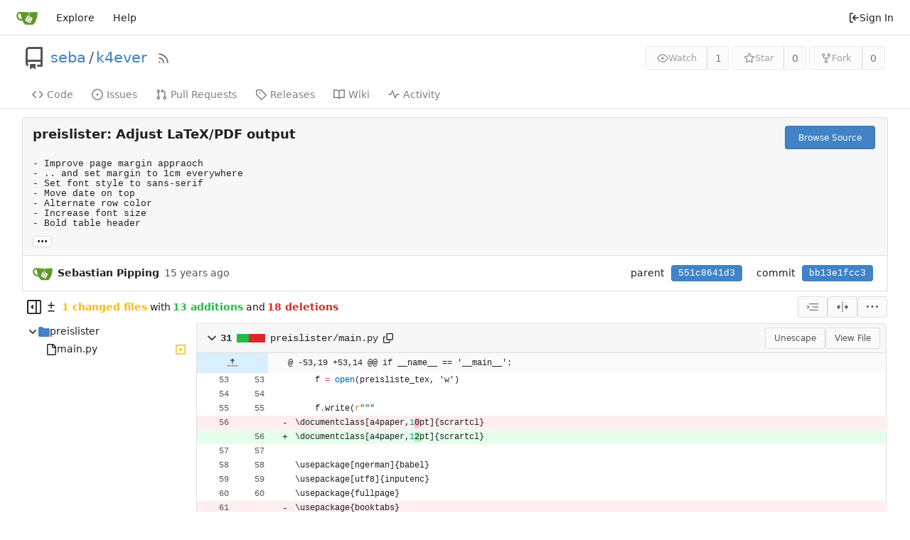

--- FILE ---
content_type: text/html; charset=utf-8
request_url: https://git.someserver.de/seba/k4ever/commit/bb13e1fcc35c9fd3c06a60614d8378efbee77eb3
body_size: 16284
content:
<!DOCTYPE html>
<html lang="en-US" class="theme-auto">
<head>
	<meta name="viewport" content="width=device-width, initial-scale=1">
	<title>preislister: Adjust LaTeX/PDF output · bb13e1fcc3 - k4ever - Someserver Gitea</title>
	<link rel="manifest" href="[data-uri]">
	<meta name="author" content="seba">
	<meta name="description" content="k4ever">
	<meta name="keywords" content="go,git,self-hosted,gitea">
	<meta name="referrer" content="no-referrer">


	<link rel="alternate" type="application/atom+xml" title="" href="/seba/k4ever.atom">
	<link rel="alternate" type="application/rss+xml" title="" href="/seba/k4ever.rss">

	<link rel="icon" href="/assets/img/favicon.svg" type="image/svg+xml">
	<link rel="alternate icon" href="/assets/img/favicon.png" type="image/png">
	
<script>
	
	window.addEventListener('error', function(e) {window._globalHandlerErrors=window._globalHandlerErrors||[]; window._globalHandlerErrors.push(e);});
	window.addEventListener('unhandledrejection', function(e) {window._globalHandlerErrors=window._globalHandlerErrors||[]; window._globalHandlerErrors.push(e);});
	window.config = {
		appUrl: 'https:\/\/git.someserver.de\/',
		appSubUrl: '',
		assetVersionEncoded: encodeURIComponent('1.21.11'), 
		assetUrlPrefix: '\/assets',
		runModeIsProd:  true ,
		customEmojis: {"codeberg":":codeberg:","git":":git:","gitea":":gitea:","github":":github:","gitlab":":gitlab:","gogs":":gogs:"},
		csrfToken: '6R45wsProlRgku-3lfHqv59diBg6MTc2OTAzOTA2MjA2NjY3OTQzNQ',
		pageData: {},
		notificationSettings: {"EventSourceUpdateTime":10000,"MaxTimeout":60000,"MinTimeout":10000,"TimeoutStep":10000}, 
		enableTimeTracking:  true ,
		
		mermaidMaxSourceCharacters:  5000 ,
		
		i18n: {
			copy_success: "Copied!",
			copy_error: "Copy failed",
			error_occurred: "An error occurred",
			network_error: "Network error",
			remove_label_str: "Remove item \"%s\"",
			modal_confirm: "Confirm",
			modal_cancel: "Cancel",
		},
	};
	
	window.config.pageData = window.config.pageData || {};
</script>
<script src="/assets/js/webcomponents.js?v=1.21.11"></script>

	<noscript>
		<style>
			.dropdown:hover > .menu { display: block; }
			.ui.secondary.menu .dropdown.item > .menu { margin-top: 0; }
		</style>
	</noscript>
	
	
		<meta property="og:title" content="preislister: Adjust LaTeX/PDF output · bb13e1fcc3">
		<meta property="og:url" content="https://git.someserver.de//seba/k4ever/commit/bb13e1fcc35c9fd3c06a60614d8378efbee77eb3">
		<meta property="og:description" content="
- Improve page margin appraoch
- .. and set margin to 1cm everywhere
- Set font style to sans-serif
- Move date on top
- Alternate row color
- Increase font size
- Bold table header
">
	
	<meta property="og:type" content="object">
	
		<meta property="og:image" content="https://git.someserver.de/avatars/14ed9e81b3e64f066e34a1078b6b5e83">
	

<meta property="og:site_name" content="Someserver Gitea">

	<link rel="stylesheet" href="/assets/css/index.css?v=1.21.11">

	<link rel="stylesheet" href="/assets/css/theme-auto.css?v=1.21.11">


	
</head>
<body>
	
	

	<div class="full height">
		<noscript>This website requires JavaScript.</noscript>

		

		
			


<nav id="navbar" aria-label="Navigation Bar">
	<div class="navbar-left ui secondary menu">
		
		<a class="item" id="navbar-logo" href="/" aria-label="Home">
			<img width="30" height="30" src="/assets/img/logo.svg" alt="Logo" aria-hidden="true">
		</a>

		
		<div class="ui secondary menu item navbar-mobile-right">
			
			<button class="item gt-w-auto ui icon mini button gt-p-3 gt-m-0" id="navbar-expand-toggle"><svg viewBox="0 0 16 16" class="svg octicon-three-bars" aria-hidden="true" width="16" height="16"><path d="M1 2.75A.75.75 0 0 1 1.75 2h12.5a.75.75 0 0 1 0 1.5H1.75A.75.75 0 0 1 1 2.75Zm0 5A.75.75 0 0 1 1.75 7h12.5a.75.75 0 0 1 0 1.5H1.75A.75.75 0 0 1 1 7.75ZM1.75 12h12.5a.75.75 0 0 1 0 1.5H1.75a.75.75 0 0 1 0-1.5Z"/></svg></button>
		</div>

		
		
			<a class="item" href="/explore/repos">Explore</a>
		

		

		
			<a class="item" target="_blank" rel="noopener noreferrer" href="https://docs.gitea.com">Help</a>
		
	</div>

	
	<div class="navbar-right ui secondary menu">
		
			
			<a class="item" rel="nofollow" href="/user/login?redirect_to=%2fseba%2fk4ever%2fcommit%2fbb13e1fcc35c9fd3c06a60614d8378efbee77eb3">
				<svg viewBox="0 0 16 16" class="svg octicon-sign-in" aria-hidden="true" width="16" height="16"><path d="M2 2.75C2 1.784 2.784 1 3.75 1h2.5a.75.75 0 0 1 0 1.5h-2.5a.25.25 0 0 0-.25.25v10.5c0 .138.112.25.25.25h2.5a.75.75 0 0 1 0 1.5h-2.5A1.75 1.75 0 0 1 2 13.25Zm6.56 4.5h5.69a.75.75 0 0 1 0 1.5H8.56l1.97 1.97a.749.749 0 0 1-.326 1.275.749.749 0 0 1-.734-.215L6.22 8.53a.75.75 0 0 1 0-1.06l3.25-3.25a.749.749 0 0 1 1.275.326.749.749 0 0 1-.215.734Z"/></svg> Sign In
			</a>
		
	</div>
</nav>

		



<div role="main" aria-label="preislister: Adjust LaTeX/PDF output · bb13e1fcc3" class="page-content repository diff">
	<div class="header-wrapper">

	<div class="ui container">
		<div class="repo-header">
			<div class="repo-title-wrap gt-df gt-fc">
				<div class="repo-title" role="heading" aria-level="1">
					<div class="gt-mr-3">
						

	<svg viewBox="0 0 16 16" class="svg octicon-repo" aria-hidden="true" width="32" height="32"><path d="M2 2.5A2.5 2.5 0 0 1 4.5 0h8.75a.75.75 0 0 1 .75.75v12.5a.75.75 0 0 1-.75.75h-2.5a.75.75 0 0 1 0-1.5h1.75v-2h-8a1 1 0 0 0-.714 1.7.75.75 0 1 1-1.072 1.05A2.495 2.495 0 0 1 2 11.5Zm10.5-1h-8a1 1 0 0 0-1 1v6.708A2.486 2.486 0 0 1 4.5 9h8ZM5 12.25a.25.25 0 0 1 .25-.25h3.5a.25.25 0 0 1 .25.25v3.25a.25.25 0 0 1-.4.2l-1.45-1.087a.249.249 0 0 0-.3 0L5.4 15.7a.25.25 0 0 1-.4-.2Z"/></svg>


					</div>
					<a href="/seba">seba</a>
					<div class="gt-mx-2">/</div>
					<a href="/seba/k4ever">k4ever</a>
					<div class="labels gt-df gt-ac gt-fw">
						
						
							
						
						
					</div>
					
						<a class="rss-icon gt-ml-3" href="/seba/k4ever.rss" data-tooltip-content="RSS Feed"><svg viewBox="0 0 16 16" class="svg octicon-rss" aria-hidden="true" width="18" height="18"><path d="M2.002 2.725a.75.75 0 0 1 .797-.699C8.79 2.42 13.58 7.21 13.974 13.201a.75.75 0 0 1-1.497.098 10.502 10.502 0 0 0-9.776-9.776.747.747 0 0 1-.7-.798ZM2.84 7.05h-.002a7.002 7.002 0 0 1 6.113 6.111.75.75 0 0 1-1.49.178 5.503 5.503 0 0 0-4.8-4.8.75.75 0 0 1 .179-1.489ZM2 13a1 1 0 1 1 2 0 1 1 0 0 1-2 0Z"/></svg></a>
					
				</div>
				
				
				
			</div>
			
				<div class="repo-buttons">
					
					<form method="post" action="/seba/k4ever/action/watch?redirect_to=%2fseba%2fk4ever%2fcommit%2fbb13e1fcc35c9fd3c06a60614d8378efbee77eb3">
						<input type="hidden" name="_csrf" value="6R45wsProlRgku-3lfHqv59diBg6MTc2OTAzOTA2MjA2NjY3OTQzNQ">
						<div class="ui labeled button" data-tooltip-content="Sign in to watch this repository.">
							<button type="submit" class="ui compact small basic button" disabled>
								<svg viewBox="0 0 16 16" class="svg octicon-eye" aria-hidden="true" width="16" height="16"><path d="M8 2c1.981 0 3.671.992 4.933 2.078 1.27 1.091 2.187 2.345 2.637 3.023a1.62 1.62 0 0 1 0 1.798c-.45.678-1.367 1.932-2.637 3.023C11.67 13.008 9.981 14 8 14c-1.981 0-3.671-.992-4.933-2.078C1.797 10.83.88 9.576.43 8.898a1.62 1.62 0 0 1 0-1.798c.45-.677 1.367-1.931 2.637-3.022C4.33 2.992 6.019 2 8 2ZM1.679 7.932a.12.12 0 0 0 0 .136c.411.622 1.241 1.75 2.366 2.717C5.176 11.758 6.527 12.5 8 12.5c1.473 0 2.825-.742 3.955-1.715 1.124-.967 1.954-2.096 2.366-2.717a.12.12 0 0 0 0-.136c-.412-.621-1.242-1.75-2.366-2.717C10.824 4.242 9.473 3.5 8 3.5c-1.473 0-2.825.742-3.955 1.715-1.124.967-1.954 2.096-2.366 2.717ZM8 10a2 2 0 1 1-.001-3.999A2 2 0 0 1 8 10Z"/></svg>Watch
							</button>
							<a class="ui basic label" href="/seba/k4ever/watchers">
								1
							</a>
						</div>
					</form>
					
						<form method="post" action="/seba/k4ever/action/star?redirect_to=%2fseba%2fk4ever%2fcommit%2fbb13e1fcc35c9fd3c06a60614d8378efbee77eb3">
							<input type="hidden" name="_csrf" value="6R45wsProlRgku-3lfHqv59diBg6MTc2OTAzOTA2MjA2NjY3OTQzNQ">
							<div class="ui labeled button" data-tooltip-content="Sign in to star this repository.">
								<button type="submit" class="ui compact small basic button" disabled>
									<svg viewBox="0 0 16 16" class="svg octicon-star" aria-hidden="true" width="16" height="16"><path d="M8 .25a.75.75 0 0 1 .673.418l1.882 3.815 4.21.612a.75.75 0 0 1 .416 1.279l-3.046 2.97.719 4.192a.751.751 0 0 1-1.088.791L8 12.347l-3.766 1.98a.75.75 0 0 1-1.088-.79l.72-4.194L.818 6.374a.75.75 0 0 1 .416-1.28l4.21-.611L7.327.668A.75.75 0 0 1 8 .25Zm0 2.445L6.615 5.5a.75.75 0 0 1-.564.41l-3.097.45 2.24 2.184a.75.75 0 0 1 .216.664l-.528 3.084 2.769-1.456a.75.75 0 0 1 .698 0l2.77 1.456-.53-3.084a.75.75 0 0 1 .216-.664l2.24-2.183-3.096-.45a.75.75 0 0 1-.564-.41L8 2.694Z"/></svg>Star
								</button>
								<a class="ui basic label" href="/seba/k4ever/stars">
									0
								</a>
							</div>
						</form>
					
					
						<div class="ui labeled button
							
								disabled
							"
							
								data-tooltip-content="Sign in to fork this repository."
							
						>
							<a class="ui compact small basic button"
								
									
								
							>
								<svg viewBox="0 0 16 16" class="svg octicon-repo-forked" aria-hidden="true" width="16" height="16"><path d="M5 5.372v.878c0 .414.336.75.75.75h4.5a.75.75 0 0 0 .75-.75v-.878a2.25 2.25 0 1 1 1.5 0v.878a2.25 2.25 0 0 1-2.25 2.25h-1.5v2.128a2.251 2.251 0 1 1-1.5 0V8.5h-1.5A2.25 2.25 0 0 1 3.5 6.25v-.878a2.25 2.25 0 1 1 1.5 0ZM5 3.25a.75.75 0 1 0-1.5 0 .75.75 0 0 0 1.5 0Zm6.75.75a.75.75 0 1 0 0-1.5.75.75 0 0 0 0 1.5Zm-3 8.75a.75.75 0 1 0-1.5 0 .75.75 0 0 0 1.5 0Z"/></svg>Fork
							</a>
							<div class="ui small modal" id="fork-repo-modal">
								<div class="header">
									You&#39;ve already forked k4ever
								</div>
								<div class="content gt-text-left">
									<div class="ui list">
										
									</div>
									
								</div>
							</div>
							<a class="ui basic label" href="/seba/k4ever/forks">
								0
							</a>
						</div>
					
				</div>
			
		</div>
	</div>

	<div class="ui tabs container">
		
			<div class="ui tabular menu navbar gt-overflow-x-auto gt-overflow-y-hidden">
				
				<a class="item" href="/seba/k4ever">
					<svg viewBox="0 0 16 16" class="svg octicon-code" aria-hidden="true" width="16" height="16"><path d="m11.28 3.22 4.25 4.25a.75.75 0 0 1 0 1.06l-4.25 4.25a.749.749 0 0 1-1.275-.326.749.749 0 0 1 .215-.734L13.94 8l-3.72-3.72a.749.749 0 0 1 .326-1.275.749.749 0 0 1 .734.215Zm-6.56 0a.751.751 0 0 1 1.042.018.751.751 0 0 1 .018 1.042L2.06 8l3.72 3.72a.749.749 0 0 1-.326 1.275.749.749 0 0 1-.734-.215L.47 8.53a.75.75 0 0 1 0-1.06Z"/></svg> Code
				</a>
				

				
					<a class="item" href="/seba/k4ever/issues">
						<svg viewBox="0 0 16 16" class="svg octicon-issue-opened" aria-hidden="true" width="16" height="16"><path d="M8 9.5a1.5 1.5 0 1 0 0-3 1.5 1.5 0 0 0 0 3Z"/><path d="M8 0a8 8 0 1 1 0 16A8 8 0 0 1 8 0ZM1.5 8a6.5 6.5 0 1 0 13 0 6.5 6.5 0 0 0-13 0Z"/></svg> Issues
						
					</a>
				

				

				
					<a class="item" href="/seba/k4ever/pulls">
						<svg viewBox="0 0 16 16" class="svg octicon-git-pull-request" aria-hidden="true" width="16" height="16"><path d="M1.5 3.25a2.25 2.25 0 1 1 3 2.122v5.256a2.251 2.251 0 1 1-1.5 0V5.372A2.25 2.25 0 0 1 1.5 3.25Zm5.677-.177L9.573.677A.25.25 0 0 1 10 .854V2.5h1A2.5 2.5 0 0 1 13.5 5v5.628a2.251 2.251 0 1 1-1.5 0V5a1 1 0 0 0-1-1h-1v1.646a.25.25 0 0 1-.427.177L7.177 3.427a.25.25 0 0 1 0-.354ZM3.75 2.5a.75.75 0 1 0 0 1.5.75.75 0 0 0 0-1.5Zm0 9.5a.75.75 0 1 0 0 1.5.75.75 0 0 0 0-1.5Zm8.25.75a.75.75 0 1 0 1.5 0 .75.75 0 0 0-1.5 0Z"/></svg> Pull Requests
						
					</a>
				

				

				

				

				
				<a class="item" href="/seba/k4ever/releases">
					<svg viewBox="0 0 16 16" class="svg octicon-tag" aria-hidden="true" width="16" height="16"><path d="M1 7.775V2.75C1 1.784 1.784 1 2.75 1h5.025c.464 0 .91.184 1.238.513l6.25 6.25a1.75 1.75 0 0 1 0 2.474l-5.026 5.026a1.75 1.75 0 0 1-2.474 0l-6.25-6.25A1.752 1.752 0 0 1 1 7.775Zm1.5 0c0 .066.026.13.073.177l6.25 6.25a.25.25 0 0 0 .354 0l5.025-5.025a.25.25 0 0 0 0-.354l-6.25-6.25a.25.25 0 0 0-.177-.073H2.75a.25.25 0 0 0-.25.25ZM6 5a1 1 0 1 1 0 2 1 1 0 0 1 0-2Z"/></svg> Releases
					
				</a>
				

				
					<a class="item" href="/seba/k4ever/wiki">
						<svg viewBox="0 0 16 16" class="svg octicon-book" aria-hidden="true" width="16" height="16"><path d="M0 1.75A.75.75 0 0 1 .75 1h4.253c1.227 0 2.317.59 3 1.501A3.743 3.743 0 0 1 11.006 1h4.245a.75.75 0 0 1 .75.75v10.5a.75.75 0 0 1-.75.75h-4.507a2.25 2.25 0 0 0-1.591.659l-.622.621a.75.75 0 0 1-1.06 0l-.622-.621A2.25 2.25 0 0 0 5.258 13H.75a.75.75 0 0 1-.75-.75Zm7.251 10.324.004-5.073-.002-2.253A2.25 2.25 0 0 0 5.003 2.5H1.5v9h3.757a3.75 3.75 0 0 1 1.994.574ZM8.755 4.75l-.004 7.322a3.752 3.752 0 0 1 1.992-.572H14.5v-9h-3.495a2.25 2.25 0 0 0-2.25 2.25Z"/></svg> Wiki
					</a>
				

				

				
					<a class="item" href="/seba/k4ever/activity">
						<svg viewBox="0 0 16 16" class="svg octicon-pulse" aria-hidden="true" width="16" height="16"><path d="M6 2c.306 0 .582.187.696.471L10 10.731l1.304-3.26A.751.751 0 0 1 12 7h3.25a.75.75 0 0 1 0 1.5h-2.742l-1.812 4.528a.751.751 0 0 1-1.392 0L6 4.77 4.696 8.03A.75.75 0 0 1 4 8.5H.75a.75.75 0 0 1 0-1.5h2.742l1.812-4.529A.751.751 0 0 1 6 2Z"/></svg> Activity
					</a>
				

				

				
			</div>
		
	</div>
	<div class="ui tabs divider"></div>
</div>

	<div class="ui container fluid padded">
		
		
		<div class="ui top attached header clearing segment gt-relative commit-header ">
			<div class="gt-df gt-mb-4 gt-fw">
				<h3 class="gt-mb-0 gt-f1"><span class="commit-summary" title="preislister: Adjust LaTeX/PDF output">preislister: Adjust LaTeX/PDF output</span>
</h3>
				
					<div>
						<a class="ui primary tiny button" href="/seba/k4ever/src/commit/bb13e1fcc35c9fd3c06a60614d8378efbee77eb3">
							Browse Source
						</a>
						
					</div>
				
			</div>
			
				<pre class="commit-body">- Improve page margin appraoch
- .. and set margin to 1cm everywhere
- Set font style to sans-serif
- Move date on top
- Alternate row color
- Increase font size
- Bold table header</pre>
			
			
<div class="branch-and-tag-area" data-text-default-branch-tooltip="This commit is part of the default branch">
	<button class="ui button ellipsis-button load-branches-and-tags gt-mt-3" aria-expanded="false"
		data-fetch-url="/seba/k4ever/commit/bb13e1fcc35c9fd3c06a60614d8378efbee77eb3/load-branches-and-tags"
		data-tooltip-content="Load branches and tags referencing this commit"
	>...</button>
	<div class="branch-and-tag-detail gt-hidden">
		<div class="divider"></div>
		<div>This commit is contained in:</div>
		<div class="gt-df gt-mt-3">
			<div class="gt-p-2"><svg viewBox="0 0 16 16" class="svg octicon-git-branch" aria-hidden="true" width="16" height="16"><path d="M9.5 3.25a2.25 2.25 0 1 1 3 2.122V6A2.5 2.5 0 0 1 10 8.5H6a1 1 0 0 0-1 1v1.128a2.251 2.251 0 1 1-1.5 0V5.372a2.25 2.25 0 1 1 1.5 0v1.836A2.493 2.493 0 0 1 6 7h4a1 1 0 0 0 1-1v-.628A2.25 2.25 0 0 1 9.5 3.25Zm-6 0a.75.75 0 1 0 1.5 0 .75.75 0 0 0-1.5 0Zm8.25-.75a.75.75 0 1 0 0 1.5.75.75 0 0 0 0-1.5ZM4.25 12a.75.75 0 1 0 0 1.5.75.75 0 0 0 0-1.5Z"/></svg></div>
			<div class="branch-area flex-text-block gt-fw gt-f1"></div>
		</div>
		<div class="gt-df gt-mt-3">
			<div class="gt-p-2"><svg viewBox="0 0 16 16" class="svg octicon-tag" aria-hidden="true" width="16" height="16"><path d="M1 7.775V2.75C1 1.784 1.784 1 2.75 1h5.025c.464 0 .91.184 1.238.513l6.25 6.25a1.75 1.75 0 0 1 0 2.474l-5.026 5.026a1.75 1.75 0 0 1-2.474 0l-6.25-6.25A1.752 1.752 0 0 1 1 7.775Zm1.5 0c0 .066.026.13.073.177l6.25 6.25a.25.25 0 0 0 .354 0l5.025-5.025a.25.25 0 0 0 0-.354l-6.25-6.25a.25.25 0 0 0-.177-.073H2.75a.25.25 0 0 0-.25.25ZM6 5a1 1 0 1 1 0 2 1 1 0 0 1 0-2Z"/></svg></div>
			<div class="tag-area flex-text-block gt-fw gt-f1"></div>
		</div>
	</div>
</div>


		</div>
		<div class="ui attached segment gt-df gt-ac gt-sb gt-py-2 commit-header-row gt-fw ">
				<div class="gt-df gt-ac author">
					
						<img class="ui avatar gt-vm gt-mr-3" src="/assets/img/avatar_default.png" title="sebastian@pipping.org" width="28" height="28"/>
						<strong>Sebastian Pipping</strong>
					
					<span class="text grey gt-ml-3" id="authored-time"><relative-time class="time-since" prefix="" tense="past" datetime="2012-02-02T01:26:37+01:00" data-tooltip-content data-tooltip-interactive="true">2012-02-02 01:26:37 +01:00</relative-time></span>
					
				</div>
				<div class="ui horizontal list gt-df gt-ac">
					
						<div class="item">
							<span>parent</span>
							
								
									<a class="ui primary sha label" href="/seba/k4ever/commit/551c8641d3e9154a5e6b58f66cf410995be00766">551c8641d3</a>
								
							
						</div>
					
					<div class="item">
						<span>commit</span>
						<span class="ui primary sha label">bb13e1fcc3</span>
					</div>
				</div>
		</div>
		
		
		<div>
	<div class="diff-detail-box diff-box">
		<div class="gt-df gt-ac gt-fw">
			
				<button class="diff-toggle-file-tree-button gt-df gt-ac not-mobile" data-show-text="Show file tree" data-hide-text="Hide file tree">
					
					<svg viewBox="0 0 16 16" class="icon gt-hidden svg octicon-sidebar-collapse" aria-hidden="true" width="20" height="20"><path d="M6.823 7.823a.25.25 0 0 1 0 .354l-2.396 2.396A.25.25 0 0 1 4 10.396V5.604a.25.25 0 0 1 .427-.177Z"/><path d="M1.75 0h12.5C15.216 0 16 .784 16 1.75v12.5A1.75 1.75 0 0 1 14.25 16H1.75A1.75 1.75 0 0 1 0 14.25V1.75C0 .784.784 0 1.75 0ZM1.5 1.75v12.5c0 .138.112.25.25.25H9.5v-13H1.75a.25.25 0 0 0-.25.25ZM11 14.5h3.25a.25.25 0 0 0 .25-.25V1.75a.25.25 0 0 0-.25-.25H11Z"/></svg>
					<svg viewBox="0 0 16 16" class="icon gt-hidden svg octicon-sidebar-expand" aria-hidden="true" width="20" height="20"><path d="m4.177 7.823 2.396-2.396A.25.25 0 0 1 7 5.604v4.792a.25.25 0 0 1-.427.177L4.177 8.177a.25.25 0 0 1 0-.354Z"/><path d="M0 1.75C0 .784.784 0 1.75 0h12.5C15.216 0 16 .784 16 1.75v12.5A1.75 1.75 0 0 1 14.25 16H1.75A1.75 1.75 0 0 1 0 14.25Zm1.75-.25a.25.25 0 0 0-.25.25v12.5c0 .138.112.25.25.25H9.5v-13Zm12.5 13a.25.25 0 0 0 .25-.25V1.75a.25.25 0 0 0-.25-.25H11v13Z"/></svg>
				</button>
				<script>
					
					const diffTreeVisible = localStorage?.getItem('diff_file_tree_visible') !== 'false';
					const diffTreeBtn = document.querySelector('.diff-toggle-file-tree-button');
					const diffTreeIcon = `.octicon-sidebar-${diffTreeVisible ? 'expand' : 'collapse'}`;
					diffTreeBtn.querySelector(diffTreeIcon).classList.remove('gt-hidden');
					diffTreeBtn.setAttribute('data-tooltip-content', diffTreeBtn.getAttribute(diffTreeVisible ? 'data-hide-text' : 'data-show-text'));
				</script>
				<div class="diff-detail-stats gt-df gt-ac gt-fw">
					<svg viewBox="0 0 16 16" class="gt-mr-2 svg octicon-diff" aria-hidden="true" width="16" height="16"><path d="M8.75 1.75V5H12a.75.75 0 0 1 0 1.5H8.75v3.25a.75.75 0 0 1-1.5 0V6.5H4A.75.75 0 0 1 4 5h3.25V1.75a.75.75 0 0 1 1.5 0ZM4 13h8a.75.75 0 0 1 0 1.5H4A.75.75 0 0 1 4 13Z"/></svg><strong> 1 changed files</strong> with <strong>13 additions</strong> and <strong>18 deletions</strong>
				</div>
			
		</div>
		<div class="diff-detail-actions">
			
			<div class="ui dropdown tiny basic button" data-tooltip-content="Whitespace">
	<svg viewBox="0 0 15 15" class="svg gitea-whitespace" aria-hidden="true" width="16" height="16"><path d="m2.5 7.5.35.35a.5.5 0 0 0 0-.7l-.35.35ZM3 4h12V3H3v1Zm4 4h8V7H7v1Zm-4 4h12v-1H3v1ZM.85 9.85l2-2-.7-.7-2 2 .7.7Zm2-2.7-2-2-.7.7 2 2 .7-.7Z"/></svg>
	<div class="menu">
		<a class="item" href="?style=unified&whitespace=show-all&show-outdated=">
			<label class="gt-pointer-events-none">
				<input class="gt-mr-3 gt-pointer-events-none" type="radio" checked>
				Show all changes
			</label>
		</a>
		<a class="item" href="?style=unified&whitespace=ignore-all&show-outdated=">
			<label class="gt-pointer-events-none">
				<input class="gt-mr-3 gt-pointer-events-none" type="radio">
				Ignore whitespace when comparing lines
			</label>
		</a>
		<a class="item" href="?style=unified&whitespace=ignore-change&show-outdated=">
			<label class="gt-pointer-events-none">
				<input class="gt-mr-3 gt-pointer-events-none" type="radio">
				Ignore changes in amount of whitespace
			</label>
		</a>
		<a class="item" href="?style=unified&whitespace=ignore-eol&show-outdated=">
			<label class="gt-pointer-events-none">
				<input class="gt-mr-3 gt-pointer-events-none" type="radio">
				Ignore changes in whitespace at EOL
			</label>
		</a>
	</div>
</div>
<a class="ui tiny basic button" href="?style=split&whitespace=show-all&show-outdated=" data-tooltip-content="Split View"><svg viewBox="0 0 16 16" class="svg gitea-split" aria-hidden="true" width="16" height="16"><path d="M7.25 14.25a.75.75 0 0 0 1.5 0v-.5a.75.75 0 0 0-1.5 0zM8 12a.75.75 0 0 1-.75-.75v-.5a.75.75 0 0 1 1.5 0v.5A.75.75 0 0 1 8 12Zm-.75-3.75a.75.75 0 0 0 1.5 0v-.5a.75.75 0 0 0-1.5 0zM8 6a.75.75 0 0 1-.75-.75v-.5a.75.75 0 0 1 1.5 0v.5A.75.75 0 0 1 8 6Zm-.75-3.75a.75.75 0 0 0 1.5 0v-.5a.75.75 0 0 0-1.5 0zm4.1 6.5a.75.75 0 0 1 0-1.5h1.25V5.1a.25.25 0 0 1 .43-.17l2.9 2.9a.25.25 0 0 1 0 .35l-2.9 2.9a.25.25 0 0 1-.43-.18V8.75ZM3.4 10.9V8.75h1.25a.75.75 0 0 0 0-1.5H3.4V5.1a.25.25 0 0 0-.43-.17l-2.9 2.9a.25.25 0 0 0 0 .35l2.9 2.9a.25.25 0 0 0 .43-.18z"/></svg></a>

			<div class="ui dropdown tiny basic button" data-tooltip-content="Diff Options">
	<svg viewBox="0 0 16 16" class="svg octicon-kebab-horizontal" aria-hidden="true" width="16" height="16"><path d="M8 9a1.5 1.5 0 1 0 0-3 1.5 1.5 0 0 0 0 3ZM1.5 9a1.5 1.5 0 1 0 0-3 1.5 1.5 0 0 0 0 3Zm13 0a1.5 1.5 0 1 0 0-3 1.5 1.5 0 0 0 0 3Z"/></svg>
	<div class="menu">
		<a class="item" id="show-file-list-btn">Show Stats</a>
		
			<a class="item" href="/seba/k4ever/commit/bb13e1fcc35c9fd3c06a60614d8378efbee77eb3.patch" download="bb13e1fcc3.patch">Download Patch File</a>
			<a class="item" href="/seba/k4ever/commit/bb13e1fcc35c9fd3c06a60614d8378efbee77eb3.diff" download="bb13e1fcc3.diff">Download Diff File</a>
		
		<a id="expand-files-btn" class="item">Expand all files</a>
		<a id="collapse-files-btn" class="item">Collapse all files</a>
		
	</div>
</div>

			
			
		</div>
	</div>
	
		
		<script id="diff-data-script" type="module">
			const diffDataFiles = [{Name:"preislister\/main.py",NameHash:"db83971b85eade2fe994851cd35e1cf11a32257d",Type: 2 ,IsBin: false ,Addition: 13 ,Deletion: 18 ,IsViewed: false },];
			const diffData = {
				isIncomplete:  false ,
				tooManyFilesMessage: "Some files were not shown because too many files have changed in this diff",
				binaryFileMessage: "BIN",
				showMoreMessage: "Show More",
				statisticsMessage: "%d changes: %d additions and %d deletions",
				linkLoadMore: "\/seba\/k4ever\/commit\/bb13e1fcc35c9fd3c06a60614d8378efbee77eb3?skip-to=&file-only=true",
			};

			
			
			
			let diffFileInfo = window.config.pageData.diffFileInfo || {
				files:[],
				fileTreeIsVisible: false,
				fileListIsVisible: false,
				isLoadingNewData: false,
				selectedItem: '',
			};
			diffFileInfo = Object.assign(diffFileInfo, diffData);
			diffFileInfo.files.push(...diffDataFiles);
			window.config.pageData.diffFileInfo = diffFileInfo;
		</script>
		<div id="diff-file-list"></div>
	
	<div id="diff-container">
		
			<div id="diff-file-tree" class="gt-hidden"></div>
			<script>
				if (diffTreeVisible) document.getElementById('diff-file-tree').classList.remove('gt-hidden');
			</script>
			<div id="diff-file-boxes" class="sixteen wide column">
				
					
					
					
					
					
					
					
					
					
					
					<div class="diff-file-box diff-box file-content tab-size-4 gt-mt-0" id="diff-db83971b85eade2fe994851cd35e1cf11a32257d" data-old-filename="preislister/main.py" data-new-filename="preislister/main.py" >
						<h4 class="diff-file-header sticky-2nd-row ui top attached normal header gt-df gt-ac gt-sb gt-fw">
							<div class="diff-file-name gt-df gt-ac gt-gap-2 gt-fw">
								<button class="fold-file btn interact-bg gt-p-2">
									
										<svg viewBox="0 0 16 16" class="svg octicon-chevron-down" aria-hidden="true" width="18" height="18"><path d="M12.78 5.22a.749.749 0 0 1 0 1.06l-4.25 4.25a.749.749 0 0 1-1.06 0L3.22 6.28a.749.749 0 1 1 1.06-1.06L8 8.939l3.72-3.719a.749.749 0 0 1 1.06 0Z"/></svg>
									
								</button>
								<div class="gt-font-semibold gt-df gt-ac gt-mono">
									
										31
<span class="diff-stats-bar gt-mx-3" data-tooltip-content="31 changes: 13 additions and 18 deletions">
	
	<div class="diff-stats-add-bar" style="width: 41.935483870967744%"></div>
</span>

									
								</div>
								<span class="file gt-mono"><a class="muted file-link" title="preislister/main.py" href="#diff-db83971b85eade2fe994851cd35e1cf11a32257d">preislister/main.py</a></span>
								<button class="btn interact-fg gt-p-3" data-clipboard-text="preislister/main.py"><svg viewBox="0 0 16 16" class="svg octicon-copy" aria-hidden="true" width="14" height="14"><path d="M0 6.75C0 5.784.784 5 1.75 5h1.5a.75.75 0 0 1 0 1.5h-1.5a.25.25 0 0 0-.25.25v7.5c0 .138.112.25.25.25h7.5a.25.25 0 0 0 .25-.25v-1.5a.75.75 0 0 1 1.5 0v1.5A1.75 1.75 0 0 1 9.25 16h-7.5A1.75 1.75 0 0 1 0 14.25Z"/><path d="M5 1.75C5 .784 5.784 0 6.75 0h7.5C15.216 0 16 .784 16 1.75v7.5A1.75 1.75 0 0 1 14.25 11h-7.5A1.75 1.75 0 0 1 5 9.25Zm1.75-.25a.25.25 0 0 0-.25.25v7.5c0 .138.112.25.25.25h7.5a.25.25 0 0 0 .25-.25v-7.5a.25.25 0 0 0-.25-.25Z"/></svg></button>
								
								
								
							</div>
							<div class="diff-file-header-actions gt-df gt-ac gt-gap-2 gt-fw">
								
								
								
								
									<button class="ui basic tiny button unescape-button not-mobile">Unescape</button>
									<button class="ui basic tiny button escape-button gt-hidden">Escape</button>
								
								
									
										<a class="ui basic tiny button" rel="nofollow" href="/seba/k4ever/src/commit/bb13e1fcc35c9fd3c06a60614d8378efbee77eb3/preislister/main.py">View File</a>
									
								
								
							</div>
						</h4>
						<div class="diff-file-body ui attached unstackable table segment" >
							<div id="diff-source-db83971b85eade2fe994851cd35e1cf11a32257d" class="file-body file-code unicode-escaped code-diff code-diff-unified">
								
									<table class="chroma" data-new-comment-url="/files/reviews/new_comment" data-path="preislister/main.py">
										
											
<colgroup>
	<col width="50">
	<col width="50">
	<col width="10">
	<col width="10">
	<col>
</colgroup>

	
		<tr class="tag-code nl-0 ol-0" data-line-type="tag">
			
				
					<td colspan="2" class="lines-num">
						<div class="gt-df">
							
							
								<button class="code-expander-button" data-url="/seba/k4ever/blob_excerpt/bb13e1fcc35c9fd3c06a60614d8378efbee77eb3" data-query="last_left=0&amp;last_right=0&amp;left=53&amp;right=53&amp;left_hunk_size=19&amp;right_hunk_size=14&amp;path=preislister%2Fmain.py&style=unified&direction=up&wiki=" data-anchor="diff-db83971b85eade2fe994851cd35e1cf11a32257dK53">
									<svg viewBox="0 0 16 16" class="svg octicon-fold-up" aria-hidden="true" width="16" height="16"><path d="M7.823 1.677 4.927 4.573A.25.25 0 0 0 5.104 5H7.25v3.236a.75.75 0 1 0 1.5 0V5h2.146a.25.25 0 0 0 .177-.427L8.177 1.677a.25.25 0 0 0-.354 0ZM13.75 11a.75.75 0 0 0 0 1.5h.5a.75.75 0 0 0 0-1.5h-.5Zm-3.75.75a.75.75 0 0 1 .75-.75h.5a.75.75 0 0 1 0 1.5h-.5a.75.75 0 0 1-.75-.75ZM7.75 11a.75.75 0 0 0 0 1.5h.5a.75.75 0 0 0 0-1.5h-.5ZM4 11.75a.75.75 0 0 1 .75-.75h.5a.75.75 0 0 1 0 1.5h-.5a.75.75 0 0 1-.75-.75ZM1.75 11a.75.75 0 0 0 0 1.5h.5a.75.75 0 0 0 0-1.5h-.5Z"/></svg>
								</button>
							
							
						</div>
					</td>
				
			
			<td class="lines-escape"></td>
			<td class="lines-type-marker"><span class="gt-mono" data-type-marker=""></span></td>
			
				<td class="chroma lines-code blob-hunk"><code class="code-inner">@ -53,19 +53,14 @@ if __name__ == &#39;__main__&#39;:</code>
</td>
			
		</tr>
		
	
		<tr class="same-code nl-1 ol-1" data-line-type="same">
			
				<td class="lines-num lines-num-old" data-line-num="53"><span rel="diff-db83971b85eade2fe994851cd35e1cf11a32257dL53"></span></td>
				<td class="lines-num lines-num-new" data-line-num="53"><span rel="diff-db83971b85eade2fe994851cd35e1cf11a32257dR53"></span></td>
			
			<td class="lines-escape"></td>
			<td class="lines-type-marker"><span class="gt-mono" data-type-marker=" "></span></td>
			
				<td class="chroma lines-code"><code class="code-inner">	<span class="n">f</span> <span class="o">=</span> <span class="nb">open</span><span class="p">(</span><span class="n">preisliste_tex</span><span class="p">,</span> <span class="sa"></span><span class="s1">&#39;</span><span class="s1">w</span><span class="s1">&#39;</span><span class="p">)</span></code>
</td>
			
		</tr>
		
	
		<tr class="same-code nl-2 ol-2" data-line-type="same">
			
				<td class="lines-num lines-num-old" data-line-num="54"><span rel="diff-db83971b85eade2fe994851cd35e1cf11a32257dL54"></span></td>
				<td class="lines-num lines-num-new" data-line-num="54"><span rel="diff-db83971b85eade2fe994851cd35e1cf11a32257dR54"></span></td>
			
			<td class="lines-escape"></td>
			<td class="lines-type-marker"><span class="gt-mono" data-type-marker=" "></span></td>
			
				<td class="chroma lines-code"><code class="code-inner">
</code>
</td>
			
		</tr>
		
	
		<tr class="same-code nl-3 ol-3" data-line-type="same">
			
				<td class="lines-num lines-num-old" data-line-num="55"><span rel="diff-db83971b85eade2fe994851cd35e1cf11a32257dL55"></span></td>
				<td class="lines-num lines-num-new" data-line-num="55"><span rel="diff-db83971b85eade2fe994851cd35e1cf11a32257dR55"></span></td>
			
			<td class="lines-escape"></td>
			<td class="lines-type-marker"><span class="gt-mono" data-type-marker=" "></span></td>
			
				<td class="chroma lines-code"><code class="code-inner">	<span class="n">f</span><span class="o">.</span><span class="n">write</span><span class="p">(</span><span class="sa">r</span><span class="s2">&#34;&#34;&#34;</span></code>
</td>
			
		</tr>
		
	
		<tr class="del-code nl-4 ol-4" data-line-type="del">
			
				<td class="lines-num lines-num-old" data-line-num="56"><span rel="diff-db83971b85eade2fe994851cd35e1cf11a32257dL56"></span></td>
				<td class="lines-num lines-num-new" data-line-num=""><span rel=""></span></td>
			
			<td class="lines-escape"></td>
			<td class="lines-type-marker"><span class="gt-mono" data-type-marker="-"></span></td>
			
				<td class="chroma lines-code lines-code-old"><code class="code-inner">\<span class="n">documentclass</span><span class="p">[</span><span class="n">a4paper</span><span class="p">,</span><span class="mi">1</span><span class="removed-code">0</span><span class="n">pt</span><span class="p">]</span><span class="p">{</span><span class="n">scrartcl</span><span class="p">}</span></code>
</td>
			
		</tr>
		
	
		<tr class="add-code nl-5 ol-5" data-line-type="add">
			
				<td class="lines-num lines-num-old" data-line-num=""><span rel=""></span></td>
				<td class="lines-num lines-num-new" data-line-num="56"><span rel="diff-db83971b85eade2fe994851cd35e1cf11a32257dR56"></span></td>
			
			<td class="lines-escape"></td>
			<td class="lines-type-marker"><span class="gt-mono" data-type-marker="&#43;"></span></td>
			
				<td class="chroma lines-code"><code class="code-inner">\<span class="n">documentclass</span><span class="p">[</span><span class="n">a4paper</span><span class="p">,</span><span class="mi">1</span><span class="added-code">2</span><span class="n">pt</span><span class="p">]</span><span class="p">{</span><span class="n">scrartcl</span><span class="p">}</span></code>
</td>
			
		</tr>
		
	
		<tr class="same-code nl-6 ol-6" data-line-type="same">
			
				<td class="lines-num lines-num-old" data-line-num="57"><span rel="diff-db83971b85eade2fe994851cd35e1cf11a32257dL57"></span></td>
				<td class="lines-num lines-num-new" data-line-num="57"><span rel="diff-db83971b85eade2fe994851cd35e1cf11a32257dR57"></span></td>
			
			<td class="lines-escape"></td>
			<td class="lines-type-marker"><span class="gt-mono" data-type-marker=" "></span></td>
			
				<td class="chroma lines-code"><code class="code-inner">
</code>
</td>
			
		</tr>
		
	
		<tr class="same-code nl-7 ol-7" data-line-type="same">
			
				<td class="lines-num lines-num-old" data-line-num="58"><span rel="diff-db83971b85eade2fe994851cd35e1cf11a32257dL58"></span></td>
				<td class="lines-num lines-num-new" data-line-num="58"><span rel="diff-db83971b85eade2fe994851cd35e1cf11a32257dR58"></span></td>
			
			<td class="lines-escape"></td>
			<td class="lines-type-marker"><span class="gt-mono" data-type-marker=" "></span></td>
			
				<td class="chroma lines-code"><code class="code-inner">\<span class="n">usepackage</span><span class="p">[</span><span class="n">ngerman</span><span class="p">]</span><span class="p">{</span><span class="n">babel</span><span class="p">}</span></code>
</td>
			
		</tr>
		
	
		<tr class="same-code nl-8 ol-8" data-line-type="same">
			
				<td class="lines-num lines-num-old" data-line-num="59"><span rel="diff-db83971b85eade2fe994851cd35e1cf11a32257dL59"></span></td>
				<td class="lines-num lines-num-new" data-line-num="59"><span rel="diff-db83971b85eade2fe994851cd35e1cf11a32257dR59"></span></td>
			
			<td class="lines-escape"></td>
			<td class="lines-type-marker"><span class="gt-mono" data-type-marker=" "></span></td>
			
				<td class="chroma lines-code"><code class="code-inner">\<span class="n">usepackage</span><span class="p">[</span><span class="n">utf8</span><span class="p">]</span><span class="p">{</span><span class="n">inputenc</span><span class="p">}</span></code>
</td>
			
		</tr>
		
	
		<tr class="same-code nl-9 ol-9" data-line-type="same">
			
				<td class="lines-num lines-num-old" data-line-num="60"><span rel="diff-db83971b85eade2fe994851cd35e1cf11a32257dL60"></span></td>
				<td class="lines-num lines-num-new" data-line-num="60"><span rel="diff-db83971b85eade2fe994851cd35e1cf11a32257dR60"></span></td>
			
			<td class="lines-escape"></td>
			<td class="lines-type-marker"><span class="gt-mono" data-type-marker=" "></span></td>
			
				<td class="chroma lines-code"><code class="code-inner">\<span class="n">usepackage</span><span class="p">{</span><span class="n">fullpage</span><span class="p">}</span></code>
</td>
			
		</tr>
		
	
		<tr class="del-code nl-10 ol-10" data-line-type="del">
			
				<td class="lines-num lines-num-old" data-line-num="61"><span rel="diff-db83971b85eade2fe994851cd35e1cf11a32257dL61"></span></td>
				<td class="lines-num lines-num-new" data-line-num=""><span rel=""></span></td>
			
			<td class="lines-escape"></td>
			<td class="lines-type-marker"><span class="gt-mono" data-type-marker="-"></span></td>
			
				<td class="chroma lines-code lines-code-old"><code class="code-inner">\<span class="n">usepackage</span><span class="p">{</span><span class="n">booktabs</span><span class="p">}</span></code>
</td>
			
		</tr>
		
	
		<tr class="same-code nl-11 ol-11" data-line-type="same">
			
				<td class="lines-num lines-num-old" data-line-num="62"><span rel="diff-db83971b85eade2fe994851cd35e1cf11a32257dL62"></span></td>
				<td class="lines-num lines-num-new" data-line-num="61"><span rel="diff-db83971b85eade2fe994851cd35e1cf11a32257dR61"></span></td>
			
			<td class="lines-escape"></td>
			<td class="lines-type-marker"><span class="gt-mono" data-type-marker=" "></span></td>
			
				<td class="chroma lines-code"><code class="code-inner">\<span class="n">usepackage</span><span class="p">{</span><span class="n">eurosym</span><span class="p">}</span></code>
</td>
			
		</tr>
		
	
		<tr class="del-code nl-12 ol-12" data-line-type="del">
			
				<td class="lines-num lines-num-old" data-line-num="63"><span rel="diff-db83971b85eade2fe994851cd35e1cf11a32257dL63"></span></td>
				<td class="lines-num lines-num-new" data-line-num=""><span rel=""></span></td>
			
			<td class="lines-escape"></td>
			<td class="lines-type-marker"><span class="gt-mono" data-type-marker="-"></span></td>
			
				<td class="chroma lines-code lines-code-old"><code class="code-inner">
</code>
</td>
			
		</tr>
		
	
		<tr class="del-code nl-13 ol-13" data-line-type="del">
			
				<td class="lines-num lines-num-old" data-line-num="64"><span rel="diff-db83971b85eade2fe994851cd35e1cf11a32257dL64"></span></td>
				<td class="lines-num lines-num-new" data-line-num=""><span rel=""></span></td>
			
			<td class="lines-escape"></td>
			<td class="lines-type-marker"><span class="gt-mono" data-type-marker="-"></span></td>
			
				<td class="chroma lines-code lines-code-old"><code class="code-inner"><span class="o">%</span> <span class="n">Reduce</span> <span class="n">vertical</span> <span class="n">offset</span></code>
</td>
			
		</tr>
		
	
		<tr class="del-code nl-14 ol-14" data-line-type="del">
			
				<td class="lines-num lines-num-old" data-line-num="65"><span rel="diff-db83971b85eade2fe994851cd35e1cf11a32257dL65"></span></td>
				<td class="lines-num lines-num-new" data-line-num=""><span rel=""></span></td>
			
			<td class="lines-escape"></td>
			<td class="lines-type-marker"><span class="gt-mono" data-type-marker="-"></span></td>
			
				<td class="chroma lines-code lines-code-old"><code class="code-inner">\<span class="n">addtolength</span><span class="p">{</span>\<span class="n">textheight</span><span class="p">}</span><span class="p">{</span>\<span class="n">voffset</span><span class="p">}</span></code>
</td>
			
		</tr>
		
	
		<tr class="del-code nl-15 ol-15" data-line-type="del">
			
				<td class="lines-num lines-num-old" data-line-num="66"><span rel="diff-db83971b85eade2fe994851cd35e1cf11a32257dL66"></span></td>
				<td class="lines-num lines-num-new" data-line-num=""><span rel=""></span></td>
			
			<td class="lines-escape"></td>
			<td class="lines-type-marker"><span class="gt-mono" data-type-marker="-"></span></td>
			
				<td class="chroma lines-code lines-code-old"><code class="code-inner">\<span class="n">setlength</span><span class="p">{</span>\<span class="n">voffset</span><span class="p">}</span><span class="p">{</span><span class="mi">0</span><span class="n">cm</span><span class="p">}</span></code>
</td>
			
		</tr>
		
	
		<tr class="del-code nl-16 ol-16" data-line-type="del">
			
				<td class="lines-num lines-num-old" data-line-num="67"><span rel="diff-db83971b85eade2fe994851cd35e1cf11a32257dL67"></span></td>
				<td class="lines-num lines-num-new" data-line-num=""><span rel=""></span></td>
			
			<td class="lines-escape"></td>
			<td class="lines-type-marker"><span class="gt-mono" data-type-marker="-"></span></td>
			
				<td class="chroma lines-code lines-code-old"><code class="code-inner">\<span class="n">setlength</span><span class="p">{</span>\<span class="n">voffset</span><span class="p">}</span><span class="p">{</span><span class="o">-</span><span class="mi">1</span><span class="n">cm</span><span class="p">}</span></code>
</td>
			
		</tr>
		
	
		<tr class="del-code nl-17 ol-17" data-line-type="del">
			
				<td class="lines-num lines-num-old" data-line-num="68"><span rel="diff-db83971b85eade2fe994851cd35e1cf11a32257dL68"></span></td>
				<td class="lines-num lines-num-new" data-line-num=""><span rel=""></span></td>
			
			<td class="lines-escape"></td>
			<td class="lines-type-marker"><span class="gt-mono" data-type-marker="-"></span></td>
			
				<td class="chroma lines-code lines-code-old"><code class="code-inner">\<span class="n">addtolength</span><span class="p">{</span>\<span class="n">textheight</span><span class="p">}</span><span class="p">{</span><span class="mi">1</span><span class="n">cm</span><span class="p">}</span></code>
</td>
			
		</tr>
		
	
		<tr class="add-code nl-18 ol-18" data-line-type="add">
			
				<td class="lines-num lines-num-old" data-line-num=""><span rel=""></span></td>
				<td class="lines-num lines-num-new" data-line-num="62"><span rel="diff-db83971b85eade2fe994851cd35e1cf11a32257dR62"></span></td>
			
			<td class="lines-escape"></td>
			<td class="lines-type-marker"><span class="gt-mono" data-type-marker="&#43;"></span></td>
			
				<td class="chroma lines-code"><code class="code-inner">\<span class="n">usepackage</span><span class="p">[</span><span class="n">table</span><span class="p">]</span><span class="p">{</span><span class="n">xcolor</span><span class="p">}</span></code>
</td>
			
		</tr>
		
	
		<tr class="add-code nl-19 ol-19" data-line-type="add">
			
				<td class="lines-num lines-num-old" data-line-num=""><span rel=""></span></td>
				<td class="lines-num lines-num-new" data-line-num="63"><span rel="diff-db83971b85eade2fe994851cd35e1cf11a32257dR63"></span></td>
			
			<td class="lines-escape"></td>
			<td class="lines-type-marker"><span class="gt-mono" data-type-marker="&#43;"></span></td>
			
				<td class="chroma lines-code"><code class="code-inner">\<span class="n">usepackage</span><span class="p">[</span><span class="n">hmargin</span><span class="o">=</span><span class="mi">1</span><span class="n">cm</span><span class="p">,</span><span class="n">vmargin</span><span class="o">=</span><span class="mi">1</span><span class="n">cm</span><span class="p">]</span><span class="p">{</span><span class="n">geometry</span><span class="p">}</span></code>
</td>
			
		</tr>
		
	
		<tr class="same-code nl-20 ol-20" data-line-type="same">
			
				<td class="lines-num lines-num-old" data-line-num="69"><span rel="diff-db83971b85eade2fe994851cd35e1cf11a32257dL69"></span></td>
				<td class="lines-num lines-num-new" data-line-num="64"><span rel="diff-db83971b85eade2fe994851cd35e1cf11a32257dR64"></span></td>
			
			<td class="lines-escape"></td>
			<td class="lines-type-marker"><span class="gt-mono" data-type-marker=" "></span></td>
			
				<td class="chroma lines-code"><code class="code-inner">
</code>
</td>
			
		</tr>
		
	
		<tr class="same-code nl-21 ol-21" data-line-type="same">
			
				<td class="lines-num lines-num-old" data-line-num="70"><span rel="diff-db83971b85eade2fe994851cd35e1cf11a32257dL70"></span></td>
				<td class="lines-num lines-num-new" data-line-num="65"><span rel="diff-db83971b85eade2fe994851cd35e1cf11a32257dR65"></span></td>
			
			<td class="lines-escape"></td>
			<td class="lines-type-marker"><span class="gt-mono" data-type-marker=" "></span></td>
			
				<td class="chroma lines-code"><code class="code-inner"><span class="o">%</span> <span class="n">No</span> <span class="n">footskip</span></code>
</td>
			
		</tr>
		
	
		<tr class="same-code nl-22 ol-22" data-line-type="same">
			
				<td class="lines-num lines-num-old" data-line-num="71"><span rel="diff-db83971b85eade2fe994851cd35e1cf11a32257dL71"></span></td>
				<td class="lines-num lines-num-new" data-line-num="66"><span rel="diff-db83971b85eade2fe994851cd35e1cf11a32257dR66"></span></td>
			
			<td class="lines-escape"></td>
			<td class="lines-type-marker"><span class="gt-mono" data-type-marker=" "></span></td>
			
				<td class="chroma lines-code"><code class="code-inner">\<span class="n">addtolength</span><span class="p">{</span>\<span class="n">textheight</span><span class="p">}</span><span class="p">{</span>\<span class="n">footskip</span><span class="p">}</span></code>
</td>
			
		</tr>
		
	

	
		<tr class="tag-code nl-0 ol-0" data-line-type="tag">
			
				
					<td colspan="2" class="lines-num">
						<div class="gt-df">
							
							
							
								<button class="code-expander-button" data-url="/seba/k4ever/blob_excerpt/bb13e1fcc35c9fd3c06a60614d8378efbee77eb3" data-query="last_left=71&amp;last_right=66&amp;left=78&amp;right=73&amp;left_hunk_size=14&amp;right_hunk_size=15&amp;path=preislister%2Fmain.py&style=unified&direction=&wiki=" data-anchor="diff-db83971b85eade2fe994851cd35e1cf11a32257dK73">
									<svg viewBox="0 0 16 16" class="svg octicon-fold" aria-hidden="true" width="16" height="16"><path d="M10.896 2H8.75V.75a.75.75 0 0 0-1.5 0V2H5.104a.25.25 0 0 0-.177.427l2.896 2.896a.25.25 0 0 0 .354 0l2.896-2.896A.25.25 0 0 0 10.896 2ZM8.75 15.25a.75.75 0 0 1-1.5 0V14H5.104a.25.25 0 0 1-.177-.427l2.896-2.896a.25.25 0 0 1 .354 0l2.896 2.896a.25.25 0 0 1-.177.427H8.75v1.25Zm-6.5-6.5a.75.75 0 0 0 0-1.5h-.5a.75.75 0 0 0 0 1.5h.5ZM6 8a.75.75 0 0 1-.75.75h-.5a.75.75 0 0 1 0-1.5h.5A.75.75 0 0 1 6 8Zm2.25.75a.75.75 0 0 0 0-1.5h-.5a.75.75 0 0 0 0 1.5h.5ZM12 8a.75.75 0 0 1-.75.75h-.5a.75.75 0 0 1 0-1.5h.5A.75.75 0 0 1 12 8Zm2.25.75a.75.75 0 0 0 0-1.5h-.5a.75.75 0 0 0 0 1.5h.5Z"/></svg>
								</button>
							
						</div>
					</td>
				
			
			<td class="lines-escape"></td>
			<td class="lines-type-marker"><span class="gt-mono" data-type-marker=""></span></td>
			
				<td class="chroma lines-code blob-hunk"><code class="code-inner">@ -78,14 +73,15 @@ if __name__ == &#39;__main__&#39;:</code>
</td>
			
		</tr>
		
	
		<tr class="same-code nl-1 ol-1" data-line-type="same">
			
				<td class="lines-num lines-num-old" data-line-num="78"><span rel="diff-db83971b85eade2fe994851cd35e1cf11a32257dL78"></span></td>
				<td class="lines-num lines-num-new" data-line-num="73"><span rel="diff-db83971b85eade2fe994851cd35e1cf11a32257dR73"></span></td>
			
			<td class="lines-escape"></td>
			<td class="lines-type-marker"><span class="gt-mono" data-type-marker=" "></span></td>
			
				<td class="chroma lines-code"><code class="code-inner"><span class="o">%</span> <span class="n">No</span> <span class="n">page</span> <span class="n">number</span></code>
</td>
			
		</tr>
		
	
		<tr class="same-code nl-2 ol-2" data-line-type="same">
			
				<td class="lines-num lines-num-old" data-line-num="79"><span rel="diff-db83971b85eade2fe994851cd35e1cf11a32257dL79"></span></td>
				<td class="lines-num lines-num-new" data-line-num="74"><span rel="diff-db83971b85eade2fe994851cd35e1cf11a32257dR74"></span></td>
			
			<td class="lines-escape"></td>
			<td class="lines-type-marker"><span class="gt-mono" data-type-marker=" "></span></td>
			
				<td class="chroma lines-code"><code class="code-inner">\<span class="n">pagestyle</span><span class="p">{</span><span class="n">empty</span><span class="p">}</span></code>
</td>
			
		</tr>
		
	
		<tr class="same-code nl-3 ol-3" data-line-type="same">
			
				<td class="lines-num lines-num-old" data-line-num="80"><span rel="diff-db83971b85eade2fe994851cd35e1cf11a32257dL80"></span></td>
				<td class="lines-num lines-num-new" data-line-num="75"><span rel="diff-db83971b85eade2fe994851cd35e1cf11a32257dR75"></span></td>
			
			<td class="lines-escape"></td>
			<td class="lines-type-marker"><span class="gt-mono" data-type-marker=" "></span></td>
			
				<td class="chroma lines-code"><code class="code-inner">
</code>
</td>
			
		</tr>
		
	
		<tr class="del-code nl-4 ol-4" data-line-type="del">
			
				<td class="lines-num lines-num-old" data-line-num="81"><span rel="diff-db83971b85eade2fe994851cd35e1cf11a32257dL81"></span></td>
				<td class="lines-num lines-num-new" data-line-num=""><span rel=""></span></td>
			
			<td class="lines-escape"></td>
			<td class="lines-type-marker"><span class="gt-mono" data-type-marker="-"></span></td>
			
				<td class="chroma lines-code lines-code-old"><code class="code-inner">\<span class="n">begin</span><span class="p">{</span><span class="n">document</span><span class="p">}</span></code>
</td>
			
		</tr>
		
	
		<tr class="del-code nl-5 ol-5" data-line-type="del">
			
				<td class="lines-num lines-num-old" data-line-num="82"><span rel="diff-db83971b85eade2fe994851cd35e1cf11a32257dL82"></span></td>
				<td class="lines-num lines-num-new" data-line-num=""><span rel=""></span></td>
			
			<td class="lines-escape"></td>
			<td class="lines-type-marker"><span class="gt-mono" data-type-marker="-"></span></td>
			
				<td class="chroma lines-code lines-code-old"><code class="code-inner">\<span class="n">begin</span><span class="p">{</span><span class="n">flushright</span><span class="p">}</span><span class="n">Stand</span> \<span class="n">today</span>\<span class="n">end</span><span class="p">{</span><span class="n">flushright</span><span class="p">}</span></code>
</td>
			
		</tr>
		
	
		<tr class="del-code nl-6 ol-6" data-line-type="del">
			
				<td class="lines-num lines-num-old" data-line-num="83"><span rel="diff-db83971b85eade2fe994851cd35e1cf11a32257dL83"></span></td>
				<td class="lines-num lines-num-new" data-line-num=""><span rel=""></span></td>
			
			<td class="lines-escape"></td>
			<td class="lines-type-marker"><span class="gt-mono" data-type-marker="-"></span></td>
			
				<td class="chroma lines-code lines-code-old"><code class="code-inner">\<span class="n">vspace</span><span class="o">*</span><span class="p">{</span><span class="o">-</span><span class="mf">4.6</span><span class="n">ex</span><span class="p">}</span></code>
</td>
			
		</tr>
		
	
		<tr class="del-code nl-7 ol-7" data-line-type="del">
			
				<td class="lines-num lines-num-old" data-line-num="84"><span rel="diff-db83971b85eade2fe994851cd35e1cf11a32257dL84"></span></td>
				<td class="lines-num lines-num-new" data-line-num=""><span rel=""></span></td>
			
			<td class="lines-escape"></td>
			<td class="lines-type-marker"><span class="gt-mono" data-type-marker="-"></span></td>
			
				<td class="chroma lines-code lines-code-old"><code class="code-inner"><span class="o">%</span></code>
</td>
			
		</tr>
		
	
		<tr class="add-code nl-8 ol-8" data-line-type="add">
			
				<td class="lines-num lines-num-old" data-line-num=""><span rel=""></span></td>
				<td class="lines-num lines-num-new" data-line-num="76"><span rel="diff-db83971b85eade2fe994851cd35e1cf11a32257dR76"></span></td>
			
			<td class="lines-escape"></td>
			<td class="lines-type-marker"><span class="gt-mono" data-type-marker="&#43;"></span></td>
			
				<td class="chroma lines-code"><code class="code-inner">\<span class="n">definecolor</span><span class="p">{</span><span class="n">mygray</span><span class="p">}</span><span class="p">{</span><span class="n">RGB</span><span class="p">}</span><span class="p">{</span><span class="mi">224</span><span class="p">,</span><span class="mi">224</span><span class="p">,</span><span class="mi">224</span><span class="p">}</span></code>
</td>
			
		</tr>
		
	
		<tr class="add-code nl-9 ol-9" data-line-type="add">
			
				<td class="lines-num lines-num-old" data-line-num=""><span rel=""></span></td>
				<td class="lines-num lines-num-new" data-line-num="77"><span rel="diff-db83971b85eade2fe994851cd35e1cf11a32257dR77"></span></td>
			
			<td class="lines-escape"></td>
			<td class="lines-type-marker"><span class="gt-mono" data-type-marker="&#43;"></span></td>
			
				<td class="chroma lines-code"><code class="code-inner">\<span class="n">renewcommand</span><span class="p">{</span>\<span class="n">arraystretch</span><span class="p">}</span><span class="p">{</span><span class="mf">1.2</span><span class="p">}</span></code>
</td>
			
		</tr>
		
	
		<tr class="add-code nl-10 ol-10" data-line-type="add">
			
				<td class="lines-num lines-num-old" data-line-num=""><span rel=""></span></td>
				<td class="lines-num lines-num-new" data-line-num="78"><span rel="diff-db83971b85eade2fe994851cd35e1cf11a32257dR78"></span></td>
			
			<td class="lines-escape"></td>
			<td class="lines-type-marker"><span class="gt-mono" data-type-marker="&#43;"></span></td>
			
				<td class="chroma lines-code"><code class="code-inner">
</code>
</td>
			
		</tr>
		
	
		<tr class="add-code nl-11 ol-11" data-line-type="add">
			
				<td class="lines-num lines-num-old" data-line-num=""><span rel=""></span></td>
				<td class="lines-num lines-num-new" data-line-num="79"><span rel="diff-db83971b85eade2fe994851cd35e1cf11a32257dR79"></span></td>
			
			<td class="lines-escape"></td>
			<td class="lines-type-marker"><span class="gt-mono" data-type-marker="&#43;"></span></td>
			
				<td class="chroma lines-code"><code class="code-inner">\<span class="n">begin</span><span class="p">{</span><span class="n">document</span><span class="p">}</span>\<span class="n">sffamily</span></code>
</td>
			
		</tr>
		
	
		<tr class="add-code nl-12 ol-12" data-line-type="add">
			
				<td class="lines-num lines-num-old" data-line-num=""><span rel=""></span></td>
				<td class="lines-num lines-num-new" data-line-num="80"><span rel="diff-db83971b85eade2fe994851cd35e1cf11a32257dR80"></span></td>
			
			<td class="lines-escape"></td>
			<td class="lines-type-marker"><span class="gt-mono" data-type-marker="&#43;"></span></td>
			
				<td class="chroma lines-code"><code class="code-inner">\<span class="n">noindent</span></code>
</td>
			
		</tr>
		
	
		<tr class="add-code nl-13 ol-13" data-line-type="add">
			
				<td class="lines-num lines-num-old" data-line-num=""><span rel=""></span></td>
				<td class="lines-num lines-num-new" data-line-num="81"><span rel="diff-db83971b85eade2fe994851cd35e1cf11a32257dR81"></span></td>
			
			<td class="lines-escape"></td>
			<td class="lines-type-marker"><span class="gt-mono" data-type-marker="&#43;"></span></td>
			
				<td class="chroma lines-code"><code class="code-inner"><span class="n">Stand</span> \<span class="n">today</span>\\<span class="p">[</span>\<span class="n">baselineskip</span><span class="p">]</span></code>
</td>
			
		</tr>
		
	
		<tr class="add-code nl-14 ol-14" data-line-type="add">
			
				<td class="lines-num lines-num-old" data-line-num=""><span rel=""></span></td>
				<td class="lines-num lines-num-new" data-line-num="82"><span rel="diff-db83971b85eade2fe994851cd35e1cf11a32257dR82"></span></td>
			
			<td class="lines-escape"></td>
			<td class="lines-type-marker"><span class="gt-mono" data-type-marker="&#43;"></span></td>
			
				<td class="chroma lines-code"><code class="code-inner">\<span class="n">rowcolors</span><span class="p">{</span><span class="mi">2</span><span class="p">}</span><span class="p">{</span><span class="n">white</span><span class="p">}</span><span class="p">{</span><span class="n">mygray</span><span class="p">}</span></code>
</td>
			
		</tr>
		
	
		<tr class="same-code nl-15 ol-15" data-line-type="same">
			
				<td class="lines-num lines-num-old" data-line-num="85"><span rel="diff-db83971b85eade2fe994851cd35e1cf11a32257dL85"></span></td>
				<td class="lines-num lines-num-new" data-line-num="83"><span rel="diff-db83971b85eade2fe994851cd35e1cf11a32257dR83"></span></td>
			
			<td class="lines-escape"></td>
			<td class="lines-type-marker"><span class="gt-mono" data-type-marker=" "></span></td>
			
				<td class="chroma lines-code"><code class="code-inner">\<span class="n">begin</span><span class="p">{</span><span class="n">tabular</span><span class="p">}</span><span class="p">{</span><span class="n">l</span><span class="o">@</span><span class="p">{</span>\<span class="n">quad</span><span class="p">}</span><span class="n">rr</span><span class="p">}</span></code>
</td>
			
		</tr>
		
	
		<tr class="del-code nl-16 ol-16" data-line-type="del">
			
				<td class="lines-num lines-num-old" data-line-num="86"><span rel="diff-db83971b85eade2fe994851cd35e1cf11a32257dL86"></span></td>
				<td class="lines-num lines-num-new" data-line-num=""><span rel=""></span></td>
			
			<td class="lines-escape"></td>
			<td class="lines-type-marker"><span class="gt-mono" data-type-marker="-"></span></td>
			
				<td class="chroma lines-code lines-code-old"><code class="code-inner">\<span class="n">toprule</span></code>
</td>
			
		</tr>
		
	
		<tr class="del-code nl-17 ol-17" data-line-type="del">
			
				<td class="lines-num lines-num-old" data-line-num="87"><span rel="diff-db83971b85eade2fe994851cd35e1cf11a32257dL87"></span></td>
				<td class="lines-num lines-num-new" data-line-num=""><span rel=""></span></td>
			
			<td class="lines-escape"></td>
			<td class="lines-type-marker"><span class="gt-mono" data-type-marker="-"></span></td>
			
				<td class="chroma lines-code lines-code-old"><code class="code-inner"><span class="n">Artikel</span> <span class="o">&amp;</span> \<span class="n">multicolumn</span><span class="p">{</span><span class="mi">1</span><span class="p">}</span><span class="p">{</span><span class="n">c</span><span class="p">}</span><span class="p">{</span><span class="n">Preis</span><span class="p">}</span> <span class="o">&amp;</span> \<span class="n">multicolumn</span><span class="p">{</span><span class="mi">1</span><span class="p">}</span><span class="p">{</span><span class="n">c</span><span class="p">}</span><span class="p">{</span><span class="n">Pfand</span><span class="p">}</span> \\</code>
</td>
			
		</tr>
		
	
		<tr class="del-code nl-18 ol-18" data-line-type="del">
			
				<td class="lines-num lines-num-old" data-line-num="88"><span rel="diff-db83971b85eade2fe994851cd35e1cf11a32257dL88"></span></td>
				<td class="lines-num lines-num-new" data-line-num=""><span rel=""></span></td>
			
			<td class="lines-escape"></td>
			<td class="lines-type-marker"><span class="gt-mono" data-type-marker="-"></span></td>
			
				<td class="chroma lines-code lines-code-old"><code class="code-inner">\<span class="n">midrule</span></code>
</td>
			
		</tr>
		
	
		<tr class="add-code nl-19 ol-19" data-line-type="add">
			
				<td class="lines-num lines-num-old" data-line-num=""><span rel=""></span></td>
				<td class="lines-num lines-num-new" data-line-num="84"><span rel="diff-db83971b85eade2fe994851cd35e1cf11a32257dR84"></span></td>
			
			<td class="lines-escape"></td>
			<td class="lines-type-marker"><span class="gt-mono" data-type-marker="&#43;"></span></td>
			
				<td class="chroma lines-code"><code class="code-inner">\<span class="n">textbf</span><span class="p">{</span><span class="n">Artikel</span><span class="p">}</span> <span class="o">&amp;</span> \<span class="n">multicolumn</span><span class="p">{</span><span class="mi">1</span><span class="p">}</span><span class="p">{</span><span class="n">c</span><span class="p">}</span><span class="p">{</span>\<span class="n">textbf</span><span class="p">{</span><span class="n">Preis</span><span class="p">}</span><span class="p">}</span> <span class="o">&amp;</span> \<span class="n">multicolumn</span><span class="p">{</span><span class="mi">1</span><span class="p">}</span><span class="p">{</span><span class="n">c</span><span class="p">}</span><span class="p">{</span>\<span class="n">textbf</span><span class="p">{</span><span class="n">Pfand</span><span class="p">}</span><span class="p">}</span> \\</code>
</td>
			
		</tr>
		
	
		<tr class="same-code nl-20 ol-20" data-line-type="same">
			
				<td class="lines-num lines-num-old" data-line-num="89"><span rel="diff-db83971b85eade2fe994851cd35e1cf11a32257dL89"></span></td>
				<td class="lines-num lines-num-new" data-line-num="85"><span rel="diff-db83971b85eade2fe994851cd35e1cf11a32257dR85"></span></td>
			
			<td class="lines-escape"></td>
			<td class="lines-type-marker"><span class="gt-mono" data-type-marker=" "></span></td>
			
				<td class="chroma lines-code"><code class="code-inner"><span class="sa"></span><span class="s2">&#34;&#34;&#34;</span><span class="s2">)</span></code>
</td>
			
		</tr>
		
	
		<tr class="same-code nl-21 ol-21" data-line-type="same">
			
				<td class="lines-num lines-num-old" data-line-num="90"><span rel="diff-db83971b85eade2fe994851cd35e1cf11a32257dL90"></span></td>
				<td class="lines-num lines-num-new" data-line-num="86"><span rel="diff-db83971b85eade2fe994851cd35e1cf11a32257dR86"></span></td>
			
			<td class="lines-escape"></td>
			<td class="lines-type-marker"><span class="gt-mono" data-type-marker=" "></span></td>
			
				<td class="chroma lines-code"><code class="code-inner">
</code>
</td>
			
		</tr>
		
	
		<tr class="same-code nl-22 ol-22" data-line-type="same">
			
				<td class="lines-num lines-num-old" data-line-num="91"><span rel="diff-db83971b85eade2fe994851cd35e1cf11a32257dL91"></span></td>
				<td class="lines-num lines-num-new" data-line-num="87"><span rel="diff-db83971b85eade2fe994851cd35e1cf11a32257dR87"></span></td>
			
			<td class="lines-escape"></td>
			<td class="lines-type-marker"><span class="gt-mono" data-type-marker=" "></span></td>
			
				<td class="chroma lines-code"><code class="code-inner">	<span class="n">first</span> <span class="o">=</span> <span class="kc">True</span></code>
</td>
			
		</tr>
		
	

	
		<tr class="tag-code nl-0 ol-0" data-line-type="tag">
			
				
					<td colspan="2" class="lines-num">
						<div class="gt-df">
							
							
							
								<button class="code-expander-button" data-url="/seba/k4ever/blob_excerpt/bb13e1fcc35c9fd3c06a60614d8378efbee77eb3" data-query="last_left=91&amp;last_right=87&amp;left=98&amp;right=94&amp;left_hunk_size=12&amp;right_hunk_size=11&amp;path=preislister%2Fmain.py&style=unified&direction=&wiki=" data-anchor="diff-db83971b85eade2fe994851cd35e1cf11a32257dK94">
									<svg viewBox="0 0 16 16" class="svg octicon-fold" aria-hidden="true" width="16" height="16"><path d="M10.896 2H8.75V.75a.75.75 0 0 0-1.5 0V2H5.104a.25.25 0 0 0-.177.427l2.896 2.896a.25.25 0 0 0 .354 0l2.896-2.896A.25.25 0 0 0 10.896 2ZM8.75 15.25a.75.75 0 0 1-1.5 0V14H5.104a.25.25 0 0 1-.177-.427l2.896-2.896a.25.25 0 0 1 .354 0l2.896 2.896a.25.25 0 0 1-.177.427H8.75v1.25Zm-6.5-6.5a.75.75 0 0 0 0-1.5h-.5a.75.75 0 0 0 0 1.5h.5ZM6 8a.75.75 0 0 1-.75.75h-.5a.75.75 0 0 1 0-1.5h.5A.75.75 0 0 1 6 8Zm2.25.75a.75.75 0 0 0 0-1.5h-.5a.75.75 0 0 0 0 1.5h.5ZM12 8a.75.75 0 0 1-.75.75h-.5a.75.75 0 0 1 0-1.5h.5A.75.75 0 0 1 12 8Zm2.25.75a.75.75 0 0 0 0-1.5h-.5a.75.75 0 0 0 0 1.5h.5Z"/></svg>
								</button>
							
						</div>
					</td>
				
			
			<td class="lines-escape"></td>
			<td class="lines-type-marker"><span class="gt-mono" data-type-marker=""></span></td>
			
				<td class="chroma lines-code blob-hunk"><code class="code-inner">@ -98,12 +94,11 @@ Artikel &amp; \multicolumn{1}{c}{Preis} &amp; \multicolumn{1}{c}{Pfand} \\</code>
</td>
			
		</tr>
		
	
		<tr class="same-code nl-1 ol-1" data-line-type="same">
			
				<td class="lines-num lines-num-old" data-line-num="98"><span rel="diff-db83971b85eade2fe994851cd35e1cf11a32257dL98"></span></td>
				<td class="lines-num lines-num-new" data-line-num="94"><span rel="diff-db83971b85eade2fe994851cd35e1cf11a32257dR94"></span></td>
			
			<td class="lines-escape"></td>
			<td class="lines-type-marker"><span class="gt-mono" data-type-marker=" "></span></td>
			
				<td class="chroma lines-code"><code class="code-inner">		<span class="n">latex_price</span> <span class="o">=</span> <span class="n">german</span><span class="p">(</span><span class="sa"></span><span class="s1">&#39;</span><span class="se">\\</span><span class="s1">textbf</span><span class="s1">{</span><span class="si">%.2f</span><span class="s1">} </span><span class="se">\\</span><span class="s1">euro</span><span class="s1">&#39;</span><span class="p">,</span> <span class="n">i</span><span class="o">.</span><span class="n">price</span><span class="p">)</span></code>
</td>
			
		</tr>
		
	
		<tr class="same-code nl-2 ol-2" data-line-type="same">
			
				<td class="lines-num lines-num-old" data-line-num="99"><span rel="diff-db83971b85eade2fe994851cd35e1cf11a32257dL99"></span></td>
				<td class="lines-num lines-num-new" data-line-num="95"><span rel="diff-db83971b85eade2fe994851cd35e1cf11a32257dR95"></span></td>
			
			<td class="lines-escape"></td>
			<td class="lines-type-marker"><span class="gt-mono" data-type-marker=" "></span></td>
			
				<td class="chroma lines-code"><code class="code-inner">		<span class="n">latex_deposit</span> <span class="o">=</span> <span class="sa"></span><span class="s1">&#39;</span><span class="s1">~</span><span class="s1">&#39;</span> <span class="k">if</span> <span class="n">i</span><span class="o">.</span><span class="n">deposit</span> <span class="o">==</span> <span class="mi">0</span> <span class="k">else</span> <span class="n">german</span><span class="p">(</span><span class="sa"></span><span class="s1">&#39;</span><span class="s1">+ </span><span class="si">%.2f</span><span class="s1"> </span><span class="se">\\</span><span class="s1">euro</span><span class="s1">&#39;</span><span class="p">,</span> <span class="n">i</span><span class="o">.</span><span class="n">deposit</span><span class="p">)</span></code>
</td>
			
		</tr>
		
	
		<tr class="same-code nl-3 ol-3" data-line-type="same">
			
				<td class="lines-num lines-num-old" data-line-num="100"><span rel="diff-db83971b85eade2fe994851cd35e1cf11a32257dL100"></span></td>
				<td class="lines-num lines-num-new" data-line-num="96"><span rel="diff-db83971b85eade2fe994851cd35e1cf11a32257dR96"></span></td>
			
			<td class="lines-escape"></td>
			<td class="lines-type-marker"><span class="gt-mono" data-type-marker=" "></span></td>
			
				<td class="chroma lines-code"><code class="code-inner">
</code>
</td>
			
		</tr>
		
	
		<tr class="del-code nl-4 ol-4" data-line-type="del">
			
				<td class="lines-num lines-num-old" data-line-num="101"><span rel="diff-db83971b85eade2fe994851cd35e1cf11a32257dL101"></span></td>
				<td class="lines-num lines-num-new" data-line-num=""><span rel=""></span></td>
			
			<td class="lines-escape"></td>
			<td class="lines-type-marker"><span class="gt-mono" data-type-marker="-"></span></td>
			
				<td class="chroma lines-code lines-code-old"><code class="code-inner">		<span class="n">write_utf8</span><span class="p">(</span><span class="n">f</span><span class="p">,</span> <span class="sa"></span><span class="s1">&#39;</span><span class="si">%s</span><span class="si">%s</span><span class="s1"> &amp; </span><span class="si">%s</span><span class="s1"> &amp; </span><span class="si">%s</span><span class="s1"> </span><span class="se">\\</span><span class="se">\\</span><span class="se">\n</span><span class="s1">&#39;</span> <span class="o">%</span> <span class="p">(</span></code>
</td>
			
		</tr>
		
	
		<tr class="del-code nl-5 ol-5" data-line-type="del">
			
				<td class="lines-num lines-num-old" data-line-num="102"><span rel="diff-db83971b85eade2fe994851cd35e1cf11a32257dL102"></span></td>
				<td class="lines-num lines-num-new" data-line-num=""><span rel=""></span></td>
			
			<td class="lines-escape"></td>
			<td class="lines-type-marker"><span class="gt-mono" data-type-marker="-"></span></td>
			
				<td class="chroma lines-code lines-code-old"><code class="code-inner">				<span class="sa"></span><span class="s1">&#39;</span><span class="s1">&#39;</span> <span class="k">if</span> <span class="n">first</span> <span class="k">else</span> <span class="sa"></span><span class="s1">&#39;</span><span class="se">\\</span><span class="s1">midrule</span><span class="se">\n</span><span class="s1">&#39;</span><span class="p">,</span></code>
</td>
			
		</tr>
		
	
		<tr class="add-code nl-6 ol-6" data-line-type="add">
			
				<td class="lines-num lines-num-old" data-line-num=""><span rel=""></span></td>
				<td class="lines-num lines-num-new" data-line-num="97"><span rel="diff-db83971b85eade2fe994851cd35e1cf11a32257dR97"></span></td>
			
			<td class="lines-escape"></td>
			<td class="lines-type-marker"><span class="gt-mono" data-type-marker="&#43;"></span></td>
			
				<td class="chroma lines-code"><code class="code-inner">		<span class="n">write_utf8</span><span class="p">(</span><span class="n">f</span><span class="p">,</span> <span class="sa"></span><span class="s1">&#39;</span><span class="si">%s</span><span class="s1"> &amp; </span><span class="si">%s</span><span class="s1"> &amp; </span><span class="si">%s</span><span class="s1"> </span><span class="se">\\</span><span class="se">\\</span><span class="se">\n</span><span class="s1">&#39;</span> <span class="o">%</span> <span class="p">(</span></code>
</td>
			
		</tr>
		
	
		<tr class="same-code nl-7 ol-7" data-line-type="same">
			
				<td class="lines-num lines-num-old" data-line-num="103"><span rel="diff-db83971b85eade2fe994851cd35e1cf11a32257dL103"></span></td>
				<td class="lines-num lines-num-new" data-line-num="98"><span rel="diff-db83971b85eade2fe994851cd35e1cf11a32257dR98"></span></td>
			
			<td class="lines-escape"></td>
			<td class="lines-type-marker"><span class="gt-mono" data-type-marker=" "></span></td>
			
				<td class="chroma lines-code"><code class="code-inner">				<span class="n">latex_name</span><span class="p">,</span> <span class="n">latex_price</span><span class="p">,</span> <span class="n">latex_deposit</span><span class="p">)</span><span class="p">)</span></code>
</td>
			
		</tr>
		
	
		<tr class="same-code nl-8 ol-8" data-line-type="same">
			
				<td class="lines-num lines-num-old" data-line-num="104"><span rel="diff-db83971b85eade2fe994851cd35e1cf11a32257dL104"></span></td>
				<td class="lines-num lines-num-new" data-line-num="99"><span rel="diff-db83971b85eade2fe994851cd35e1cf11a32257dR99"></span></td>
			
			<td class="lines-escape"></td>
			<td class="lines-type-marker"><span class="gt-mono" data-type-marker=" "></span></td>
			
				<td class="chroma lines-code"><code class="code-inner">		<span class="n">first</span> <span class="o">=</span> <span class="kc">False</span></code>
</td>
			
		</tr>
		
	
		<tr class="same-code nl-9 ol-9" data-line-type="same">
			
				<td class="lines-num lines-num-old" data-line-num="105"><span rel="diff-db83971b85eade2fe994851cd35e1cf11a32257dL105"></span></td>
				<td class="lines-num lines-num-new" data-line-num="100"><span rel="diff-db83971b85eade2fe994851cd35e1cf11a32257dR100"></span></td>
			
			<td class="lines-escape"></td>
			<td class="lines-type-marker"><span class="gt-mono" data-type-marker=" "></span></td>
			
				<td class="chroma lines-code"><code class="code-inner">
</code>
</td>
			
		</tr>
		
	
		<tr class="del-code nl-10 ol-10" data-line-type="del">
			
				<td class="lines-num lines-num-old" data-line-num="106"><span rel="diff-db83971b85eade2fe994851cd35e1cf11a32257dL106"></span></td>
				<td class="lines-num lines-num-new" data-line-num=""><span rel=""></span></td>
			
			<td class="lines-escape"></td>
			<td class="lines-type-marker"><span class="gt-mono" data-type-marker="-"></span></td>
			
				<td class="chroma lines-code lines-code-old"><code class="code-inner">	<span class="n">f</span><span class="o">.</span><span class="n">write</span><span class="p">(</span><span class="sa">r</span><span class="s2">&#34;&#34;&#34;</span><span class="removed-code"><span class="s2">\</span><span class="s2">bottomrule</span></span></code>
</td>
			
		</tr>
		
	
		<tr class="add-code nl-11 ol-11" data-line-type="add">
			
				<td class="lines-num lines-num-old" data-line-num=""><span rel=""></span></td>
				<td class="lines-num lines-num-new" data-line-num="101"><span rel="diff-db83971b85eade2fe994851cd35e1cf11a32257dR101"></span></td>
			
			<td class="lines-escape"></td>
			<td class="lines-type-marker"><span class="gt-mono" data-type-marker="&#43;"></span></td>
			
				<td class="chroma lines-code"><code class="code-inner">	<span class="n">f</span><span class="o">.</span><span class="n">write</span><span class="p">(</span><span class="sa">r</span><span class="s2">&#34;&#34;&#34;</span></code>
</td>
			
		</tr>
		
	
		<tr class="same-code nl-12 ol-12" data-line-type="same">
			
				<td class="lines-num lines-num-old" data-line-num="107"><span rel="diff-db83971b85eade2fe994851cd35e1cf11a32257dL107"></span></td>
				<td class="lines-num lines-num-new" data-line-num="102"><span rel="diff-db83971b85eade2fe994851cd35e1cf11a32257dR102"></span></td>
			
			<td class="lines-escape"></td>
			<td class="lines-type-marker"><span class="gt-mono" data-type-marker=" "></span></td>
			
				<td class="chroma lines-code"><code class="code-inner">\<span class="n">end</span><span class="p">{</span><span class="n">tabular</span><span class="p">}</span></code>
</td>
			
		</tr>
		
	
		<tr class="same-code nl-13 ol-13" data-line-type="same">
			
				<td class="lines-num lines-num-old" data-line-num="108"><span rel="diff-db83971b85eade2fe994851cd35e1cf11a32257dL108"></span></td>
				<td class="lines-num lines-num-new" data-line-num="103"><span rel="diff-db83971b85eade2fe994851cd35e1cf11a32257dR103"></span></td>
			
			<td class="lines-escape"></td>
			<td class="lines-type-marker"><span class="gt-mono" data-type-marker=" "></span></td>
			
				<td class="chroma lines-code"><code class="code-inner">\<span class="n">end</span><span class="p">{</span><span class="n">document</span><span class="p">}</span></code>
</td>
			
		</tr>
		
	
		<tr class="same-code nl-14 ol-14" data-line-type="same">
			
				<td class="lines-num lines-num-old" data-line-num="109"><span rel="diff-db83971b85eade2fe994851cd35e1cf11a32257dL109"></span></td>
				<td class="lines-num lines-num-new" data-line-num="104"><span rel="diff-db83971b85eade2fe994851cd35e1cf11a32257dR104"></span></td>
			
			<td class="lines-escape"></td>
			<td class="lines-type-marker"><span class="gt-mono" data-type-marker=" "></span></td>
			
				<td class="chroma lines-code"><code class="code-inner"><span class="sa"></span><span class="s2">&#34;&#34;&#34;</span><span class="s2">)</span></code>
</td>
			
		</tr>
		
	

	
		<tr class="tag-code nl-0 ol-0" data-line-type="tag">
			
				
					<td colspan="2" class="lines-num">
						<div class="gt-df">
							
								<button class="code-expander-button" data-url="/seba/k4ever/blob_excerpt/bb13e1fcc35c9fd3c06a60614d8378efbee77eb3" data-query="last_left=109&amp;last_right=104&amp;left=122&amp;right=117&amp;left_hunk_size=0&amp;right_hunk_size=0&amp;path=preislister%2Fmain.py&style=unified&direction=down&wiki=" data-anchor="diff-db83971b85eade2fe994851cd35e1cf11a32257dK117">
									<svg viewBox="0 0 16 16" class="svg octicon-fold-down" aria-hidden="true" width="16" height="16"><path d="m8.177 14.323 2.896-2.896a.25.25 0 0 0-.177-.427H8.75V7.764a.75.75 0 1 0-1.5 0V11H5.104a.25.25 0 0 0-.177.427l2.896 2.896a.25.25 0 0 0 .354 0ZM2.25 5a.75.75 0 0 0 0-1.5h-.5a.75.75 0 0 0 0 1.5h.5ZM6 4.25a.75.75 0 0 1-.75.75h-.5a.75.75 0 0 1 0-1.5h.5a.75.75 0 0 1 .75.75ZM8.25 5a.75.75 0 0 0 0-1.5h-.5a.75.75 0 0 0 0 1.5h.5ZM12 4.25a.75.75 0 0 1-.75.75h-.5a.75.75 0 0 1 0-1.5h.5a.75.75 0 0 1 .75.75Zm2.25.75a.75.75 0 0 0 0-1.5h-.5a.75.75 0 0 0 0 1.5h.5Z"/></svg>
								</button>
							
							
							
						</div>
					</td>
				
			
			<td class="lines-escape"></td>
			<td class="lines-type-marker"><span class="gt-mono" data-type-marker=" "></span></td>
			
				<td class="chroma lines-code blob-hunk"><code class="code-inner"><br></code>
</td>
			
		</tr>
		
	


										
									</table>
								
							</div>
							
						</div>
					</div>
				

				
			</div>
		
	</div>

	
		<template id="issue-comment-editor-template">
			<div class="ui comment form">
				
<div  class="combo-markdown-editor " data-dropzone-parent-container=".ui.form">
	
	<div class="ui top tabular menu">
		<a class="active item" data-tab-for="markdown-writer">Write</a>
		<a class="item" data-tab-for="markdown-previewer" data-preview-url="/seba/k4ever/markup" data-preview-context="/seba/k4ever">Preview</a>
	</div>
	
	<div class="ui tab active" data-tab-panel="markdown-writer">
		<markdown-toolbar>
			<div class="markdown-toolbar-group">
				<md-header class="markdown-toolbar-button" data-tooltip-content="Add heading"><svg viewBox="0 0 16 16" class="svg octicon-heading" aria-hidden="true" width="16" height="16"><path d="M3.75 2a.75.75 0 0 1 .75.75V7h7V2.75a.75.75 0 0 1 1.5 0v10.5a.75.75 0 0 1-1.5 0V8.5h-7v4.75a.75.75 0 0 1-1.5 0V2.75A.75.75 0 0 1 3.75 2Z"/></svg></md-header>
				<md-bold class="markdown-toolbar-button" data-tooltip-content="Add bold text"><svg viewBox="0 0 16 16" class="svg octicon-bold" aria-hidden="true" width="16" height="16"><path d="M4 2h4.5a3.501 3.501 0 0 1 2.852 5.53A3.499 3.499 0 0 1 9.5 14H4a1 1 0 0 1-1-1V3a1 1 0 0 1 1-1Zm1 7v3h4.5a1.5 1.5 0 0 0 0-3Zm3.5-2a1.5 1.5 0 0 0 0-3H5v3Z"/></svg></md-bold>
				<md-italic class="markdown-toolbar-button" data-tooltip-content="Add italic text"><svg viewBox="0 0 16 16" class="svg octicon-italic" aria-hidden="true" width="16" height="16"><path d="M6 2.75A.75.75 0 0 1 6.75 2h6.5a.75.75 0 0 1 0 1.5h-2.505l-3.858 9H9.25a.75.75 0 0 1 0 1.5h-6.5a.75.75 0 0 1 0-1.5h2.505l3.858-9H6.75A.75.75 0 0 1 6 2.75Z"/></svg></md-italic>
			</div>
			<div class="markdown-toolbar-group">
				<md-quote class="markdown-toolbar-button" data-tooltip-content="Quote text"><svg viewBox="0 0 16 16" class="svg octicon-quote" aria-hidden="true" width="16" height="16"><path d="M1.75 2.5h10.5a.75.75 0 0 1 0 1.5H1.75a.75.75 0 0 1 0-1.5Zm4 5h8.5a.75.75 0 0 1 0 1.5h-8.5a.75.75 0 0 1 0-1.5Zm0 5h8.5a.75.75 0 0 1 0 1.5h-8.5a.75.75 0 0 1 0-1.5ZM2.5 7.75v6a.75.75 0 0 1-1.5 0v-6a.75.75 0 0 1 1.5 0Z"/></svg></md-quote>
				<md-code class="markdown-toolbar-button" data-tooltip-content="Add code"><svg viewBox="0 0 16 16" class="svg octicon-code" aria-hidden="true" width="16" height="16"><path d="m11.28 3.22 4.25 4.25a.75.75 0 0 1 0 1.06l-4.25 4.25a.749.749 0 0 1-1.275-.326.749.749 0 0 1 .215-.734L13.94 8l-3.72-3.72a.749.749 0 0 1 .326-1.275.749.749 0 0 1 .734.215Zm-6.56 0a.751.751 0 0 1 1.042.018.751.751 0 0 1 .018 1.042L2.06 8l3.72 3.72a.749.749 0 0 1-.326 1.275.749.749 0 0 1-.734-.215L.47 8.53a.75.75 0 0 1 0-1.06Z"/></svg></md-code>
				<md-link class="markdown-toolbar-button" data-tooltip-content="Add a link"><svg viewBox="0 0 16 16" class="svg octicon-link" aria-hidden="true" width="16" height="16"><path d="m7.775 3.275 1.25-1.25a3.5 3.5 0 1 1 4.95 4.95l-2.5 2.5a3.5 3.5 0 0 1-4.95 0 .751.751 0 0 1 .018-1.042.751.751 0 0 1 1.042-.018 1.998 1.998 0 0 0 2.83 0l2.5-2.5a2.002 2.002 0 0 0-2.83-2.83l-1.25 1.25a.751.751 0 0 1-1.042-.018.751.751 0 0 1-.018-1.042Zm-4.69 9.64a1.998 1.998 0 0 0 2.83 0l1.25-1.25a.751.751 0 0 1 1.042.018.751.751 0 0 1 .018 1.042l-1.25 1.25a3.5 3.5 0 1 1-4.95-4.95l2.5-2.5a3.5 3.5 0 0 1 4.95 0 .751.751 0 0 1-.018 1.042.751.751 0 0 1-1.042.018 1.998 1.998 0 0 0-2.83 0l-2.5 2.5a1.998 1.998 0 0 0 0 2.83Z"/></svg></md-link>
			</div>
			<div class="markdown-toolbar-group">
				<md-unordered-list class="markdown-toolbar-button" data-tooltip-content="Add a bullet list"><svg viewBox="0 0 16 16" class="svg octicon-list-unordered" aria-hidden="true" width="16" height="16"><path d="M5.75 2.5h8.5a.75.75 0 0 1 0 1.5h-8.5a.75.75 0 0 1 0-1.5Zm0 5h8.5a.75.75 0 0 1 0 1.5h-8.5a.75.75 0 0 1 0-1.5Zm0 5h8.5a.75.75 0 0 1 0 1.5h-8.5a.75.75 0 0 1 0-1.5ZM2 14a1 1 0 1 1 0-2 1 1 0 0 1 0 2Zm1-6a1 1 0 1 1-2 0 1 1 0 0 1 2 0ZM2 4a1 1 0 1 1 0-2 1 1 0 0 1 0 2Z"/></svg></md-unordered-list>
				<md-ordered-list class="markdown-toolbar-button" data-tooltip-content="Add a numbered list"><svg viewBox="0 0 16 16" class="svg octicon-list-ordered" aria-hidden="true" width="16" height="16"><path d="M5 3.25a.75.75 0 0 1 .75-.75h8.5a.75.75 0 0 1 0 1.5h-8.5A.75.75 0 0 1 5 3.25Zm0 5a.75.75 0 0 1 .75-.75h8.5a.75.75 0 0 1 0 1.5h-8.5A.75.75 0 0 1 5 8.25Zm0 5a.75.75 0 0 1 .75-.75h8.5a.75.75 0 0 1 0 1.5h-8.5a.75.75 0 0 1-.75-.75ZM.924 10.32a.5.5 0 0 1-.851-.525l.001-.001.001-.002.002-.004.007-.011c.097-.144.215-.273.348-.384.228-.19.588-.392 1.068-.392.468 0 .858.181 1.126.484.259.294.377.673.377 1.038 0 .987-.686 1.495-1.156 1.845l-.047.035c-.303.225-.522.4-.654.597h1.357a.5.5 0 0 1 0 1H.5a.5.5 0 0 1-.5-.5c0-1.005.692-1.52 1.167-1.875l.035-.025c.531-.396.8-.625.8-1.078a.57.57 0 0 0-.128-.376C1.806 10.068 1.695 10 1.5 10a.658.658 0 0 0-.429.163.835.835 0 0 0-.144.153ZM2.003 2.5V6h.503a.5.5 0 0 1 0 1H.5a.5.5 0 0 1 0-1h.503V3.308l-.28.14a.5.5 0 0 1-.446-.895l1.003-.5a.5.5 0 0 1 .723.447Z"/></svg></md-ordered-list>
				<md-task-list class="markdown-toolbar-button" data-tooltip-content="Add a list of tasks"><svg viewBox="0 0 16 16" class="svg octicon-tasklist" aria-hidden="true" width="16" height="16"><path d="M2 2h4a1 1 0 0 1 1 1v4a1 1 0 0 1-1 1H2a1 1 0 0 1-1-1V3a1 1 0 0 1 1-1Zm4.655 8.595a.75.75 0 0 1 0 1.06L4.03 14.28a.75.75 0 0 1-1.06 0l-1.5-1.5a.749.749 0 0 1 .326-1.275.749.749 0 0 1 .734.215l.97.97 2.095-2.095a.75.75 0 0 1 1.06 0ZM9.75 2.5h5.5a.75.75 0 0 1 0 1.5h-5.5a.75.75 0 0 1 0-1.5Zm0 5h5.5a.75.75 0 0 1 0 1.5h-5.5a.75.75 0 0 1 0-1.5Zm0 5h5.5a.75.75 0 0 1 0 1.5h-5.5a.75.75 0 0 1 0-1.5Zm-7.25-9v3h3v-3Z"/></svg></md-task-list>
			</div>
			<div class="markdown-toolbar-group">
				<md-mention class="markdown-toolbar-button" data-tooltip-content="Mention a user or team"><svg viewBox="0 0 16 16" class="svg octicon-mention" aria-hidden="true" width="16" height="16"><path d="M4.75 2.37a6.501 6.501 0 0 0 6.5 11.26.75.75 0 0 1 .75 1.298A7.999 7.999 0 0 1 .989 4.148 8 8 0 0 1 16 7.75v1.5a2.75 2.75 0 0 1-5.072 1.475 3.999 3.999 0 0 1-6.65-4.19A4 4 0 0 1 12 8v1.25a1.25 1.25 0 0 0 2.5 0V7.867a6.5 6.5 0 0 0-9.75-5.496ZM10.5 8a2.5 2.5 0 1 0-5 0 2.5 2.5 0 0 0 5 0Z"/></svg></md-mention>
				<md-ref class="markdown-toolbar-button" data-tooltip-content="Reference an issue or pull request"><svg viewBox="0 0 16 16" class="svg octicon-cross-reference" aria-hidden="true" width="16" height="16"><path d="M2.75 3.5a.25.25 0 0 0-.25.25v7.5c0 .138.112.25.25.25h2a.75.75 0 0 1 .75.75v2.19l2.72-2.72a.749.749 0 0 1 .53-.22h4.5a.25.25 0 0 0 .25-.25v-2.5a.75.75 0 0 1 1.5 0v2.5A1.75 1.75 0 0 1 13.25 13H9.06l-2.573 2.573A1.458 1.458 0 0 1 4 14.543V13H2.75A1.75 1.75 0 0 1 1 11.25v-7.5C1 2.784 1.784 2 2.75 2h5.5a.75.75 0 0 1 0 1.5ZM16 1.25v4.146a.25.25 0 0 1-.427.177L14.03 4.03l-3.75 3.75a.749.749 0 0 1-1.275-.326.749.749 0 0 1 .215-.734l3.75-3.75-1.543-1.543A.25.25 0 0 1 11.604 1h4.146a.25.25 0 0 1 .25.25Z"/></svg></md-ref>
			</div>
			<div class="markdown-toolbar-group">
				<button class="markdown-toolbar-button markdown-switch-monospace" role="switch" data-enable-text="Enable monospace font" data-disable-text="Disable monospace font"><svg viewBox="0 0 16 16" class="svg octicon-typography" aria-hidden="true" width="16" height="16"><path d="M6.71 10H2.332l-.874 2.498a.75.75 0 0 1-1.415-.496l3.39-9.688a1.217 1.217 0 0 1 2.302.018l3.227 9.681a.75.75 0 0 1-1.423.474Zm3.13-4.358C10.53 4.374 11.87 4 13 4c1.5 0 3 .939 3 2.601v5.649a.75.75 0 0 1-1.448.275C13.995 12.82 13.3 13 12.5 13c-.77 0-1.514-.231-2.078-.709-.577-.488-.922-1.199-.922-2.041 0-.694.265-1.411.887-1.944C11 7.78 11.88 7.5 13 7.5h1.5v-.899c0-.54-.5-1.101-1.5-1.101-.869 0-1.528.282-1.84.858a.75.75 0 1 1-1.32-.716ZM6.21 8.5 4.574 3.594 2.857 8.5Zm8.29.5H13c-.881 0-1.375.22-1.637.444-.253.217-.363.5-.363.806 0 .408.155.697.39.896.249.21.63.354 1.11.354.732 0 1.26-.209 1.588-.449.35-.257.412-.495.412-.551Z"/></svg></button>
				<button class="markdown-toolbar-button markdown-switch-easymde" data-tooltip-content="Use the legacy editor instead"><svg viewBox="0 0 16 16" class="svg octicon-arrow-switch" aria-hidden="true" width="16" height="16"><path d="M5.22 14.78a.75.75 0 0 0 1.06-1.06L4.56 12h8.69a.75.75 0 0 0 0-1.5H4.56l1.72-1.72a.75.75 0 0 0-1.06-1.06l-3 3a.75.75 0 0 0 0 1.06l3 3Zm5.56-6.5a.75.75 0 1 1-1.06-1.06l1.72-1.72H2.75a.75.75 0 0 1 0-1.5h8.69L9.72 2.28a.75.75 0 0 1 1.06-1.06l3 3a.75.75 0 0 1 0 1.06l-3 3Z"/></svg></button>
			</div>
		</markdown-toolbar>
		<text-expander keys=": @" suffix="">
			<textarea class="markdown-text-editor js-quick-submit" name="content"></textarea>
		</text-expander>
		<script>
			if (localStorage?.getItem('markdown-editor-monospace') === 'true') {
				document.querySelector('.markdown-text-editor').classList.add('gt-mono');
			}
		</script>
	</div>
	<div class="ui tab markup" data-tab-panel="markdown-previewer">
		Loading…
	</div>
</div>

				<div class="text right edit buttons">
					<button class="ui cancel button">Cancel</button>
					<button class="ui primary save button">Save</button>
				</div>
			</div>
		</template>
	
	
		<div class="ui small modal" id="reference-issue-modal">
	<div class="header">
		Reference in New Issue
	</div>
	<div class="content" style="text-align:left">
		<form class="ui form form-fetch-action" action="/seba/k4ever/issues/new" method="post">
			<input type="hidden" name="_csrf" value="6R45wsProlRgku-3lfHqv59diBg6MTc2OTAzOTA2MjA2NjY3OTQzNQ">
			<div class="ui segment content">
				<div class="field">
					<span class="text"><strong>Repository</strong></span>
					<div class="ui search normal selection dropdown issue_reference_repository_search">
						<div class="default text">seba/k4ever</div>
						<div class="menu"></div>
					</div>
				</div>
				<div class="field">
					<span class="text"><strong>Title</strong></span>
					<input name="title" value="" autofocus required maxlength="255" autocomplete="off">
				</div>
				<div class="field">
					<span class="text"><strong>Body</strong></span>
					<textarea name="content" class="form-control"></textarea>
				</div>
				<div class="text right">
					<button class="ui primary button">Create Issue</button>
				</div>
			</div>
		</form>
	</div>
</div>

	
</div>

	</div>
</div>


	

	</div>

	

	<footer class="page-footer" role="group" aria-label="Footer">
	<div class="left-links" role="contentinfo" aria-label="About Software">
		<a target="_blank" rel="noopener noreferrer" href="https://about.gitea.com">Powered by Gitea</a>
		
			Version:
			
				1.21.11
			
		
		
			Page: <strong>112ms</strong>
			Template: <strong>47ms</strong>
		
	</div>
	<div class="right-links" role="group" aria-label="Links">
		<div class="ui dropdown upward language">
			<span class="flex-text-inline"><svg viewBox="0 0 16 16" class="svg octicon-globe" aria-hidden="true" width="14" height="14"><path d="M8 0a8 8 0 1 1 0 16A8 8 0 0 1 8 0ZM5.78 8.75a9.64 9.64 0 0 0 1.363 4.177c.255.426.542.832.857 1.215.245-.296.551-.705.857-1.215A9.64 9.64 0 0 0 10.22 8.75Zm4.44-1.5a9.64 9.64 0 0 0-1.363-4.177c-.307-.51-.612-.919-.857-1.215a9.927 9.927 0 0 0-.857 1.215A9.64 9.64 0 0 0 5.78 7.25Zm-5.944 1.5H1.543a6.507 6.507 0 0 0 4.666 5.5c-.123-.181-.24-.365-.352-.552-.715-1.192-1.437-2.874-1.581-4.948Zm-2.733-1.5h2.733c.144-2.074.866-3.756 1.58-4.948.12-.197.237-.381.353-.552a6.507 6.507 0 0 0-4.666 5.5Zm10.181 1.5c-.144 2.074-.866 3.756-1.58 4.948-.12.197-.237.381-.353.552a6.507 6.507 0 0 0 4.666-5.5Zm2.733-1.5a6.507 6.507 0 0 0-4.666-5.5c.123.181.24.365.353.552.714 1.192 1.436 2.874 1.58 4.948Z"/></svg> English</span>
			<div class="menu language-menu">
				
					<a lang="id-ID" data-url="/?lang=id-ID" class="item ">Bahasa Indonesia</a>
				
					<a lang="de-DE" data-url="/?lang=de-DE" class="item ">Deutsch</a>
				
					<a lang="en-US" data-url="/?lang=en-US" class="item active selected">English</a>
				
					<a lang="es-ES" data-url="/?lang=es-ES" class="item ">Español</a>
				
					<a lang="fr-FR" data-url="/?lang=fr-FR" class="item ">Français</a>
				
					<a lang="it-IT" data-url="/?lang=it-IT" class="item ">Italiano</a>
				
					<a lang="lv-LV" data-url="/?lang=lv-LV" class="item ">Latviešu</a>
				
					<a lang="hu-HU" data-url="/?lang=hu-HU" class="item ">Magyar nyelv</a>
				
					<a lang="nl-NL" data-url="/?lang=nl-NL" class="item ">Nederlands</a>
				
					<a lang="pl-PL" data-url="/?lang=pl-PL" class="item ">Polski</a>
				
					<a lang="pt-PT" data-url="/?lang=pt-PT" class="item ">Português de Portugal</a>
				
					<a lang="pt-BR" data-url="/?lang=pt-BR" class="item ">Português do Brasil</a>
				
					<a lang="fi-FI" data-url="/?lang=fi-FI" class="item ">Suomi</a>
				
					<a lang="sv-SE" data-url="/?lang=sv-SE" class="item ">Svenska</a>
				
					<a lang="tr-TR" data-url="/?lang=tr-TR" class="item ">Türkçe</a>
				
					<a lang="cs-CZ" data-url="/?lang=cs-CZ" class="item ">Čeština</a>
				
					<a lang="el-GR" data-url="/?lang=el-GR" class="item ">Ελληνικά</a>
				
					<a lang="bg-BG" data-url="/?lang=bg-BG" class="item ">Български</a>
				
					<a lang="ru-RU" data-url="/?lang=ru-RU" class="item ">Русский</a>
				
					<a lang="uk-UA" data-url="/?lang=uk-UA" class="item ">Українська</a>
				
					<a lang="fa-IR" data-url="/?lang=fa-IR" class="item ">فارسی</a>
				
					<a lang="ml-IN" data-url="/?lang=ml-IN" class="item ">മലയാളം</a>
				
					<a lang="ja-JP" data-url="/?lang=ja-JP" class="item ">日本語</a>
				
					<a lang="zh-CN" data-url="/?lang=zh-CN" class="item ">简体中文</a>
				
					<a lang="zh-TW" data-url="/?lang=zh-TW" class="item ">繁體中文（台灣）</a>
				
					<a lang="zh-HK" data-url="/?lang=zh-HK" class="item ">繁體中文（香港）</a>
				
					<a lang="ko-KR" data-url="/?lang=ko-KR" class="item ">한국어</a>
				
			</div>
		</div>
		<a href="/assets/licenses.txt">Licenses</a>
		<a href="/api/swagger">API</a>
		
	</div>
</footer>




	<script src="/assets/js/index.js?v=1.21.11" onerror="alert('Failed to load asset files from ' + this.src + '. Please make sure the asset files can be accessed.')"></script>

	
	
</body>
</html>

